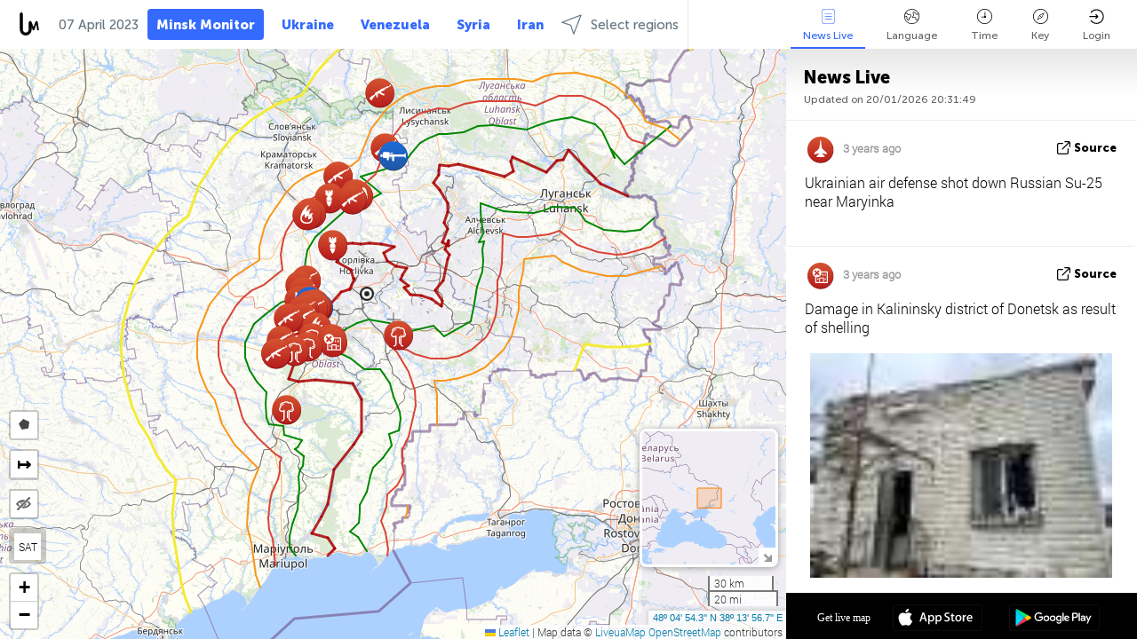

--- FILE ---
content_type: text/html; charset=UTF-8
request_url: https://minskmonitor.liveuamap.com/en/time/07.04.2023
body_size: 36708
content:
<!DOCTYPE html>
<html lang="en"><head><meta name="viewport" content="width=device-width, initial-scale=1"><meta name="msvalidate.01" content="FDC48303D7F5F760AED5D3A475144BCC" /><meta name="csrf-param" content="_csrf-frontend"><meta name="csrf-token" content="xwcMFuUlqaxKb2MY9XkMzEYSBpNtEHrVERJyIlI5H-O1JyqqmwVqvSxWpXpWvjquQpsnwagRu0I3zGz1obSZbA=="><title>Day of news on live map - April, 07 2023 - Minsk Monitor - Map of Ceasefire violations in Eastern Ukraine - minskmonitor.liveuamap.com</title><link href="/css/allo-62bed8d63d68759b2e805bb4807c18d3.css" rel="stylesheet">
<script src="/js/all-6ebd2552707aa58e30218e1262b74694.js"></script><link href="/images/favicon.png" type="image/ico" rel="icon"><meta http-equiv="Content-Type" content="text/html; charset=UTF-8"><meta name="robots" content="index,follow"/><meta name="googlebot" content="noarchive"/><meta name="keywords" content="April 7, 7 April,Minsk Monitor news,Minsk Monitor map" /><meta name="description" content="Day of news on live map - April, 07 2023 - Explore Minsk Monitor local news alerts &amp; today's headlines geolocated on live map on website or application. Focus on politics, military news and security alerts" /><link rel="image_src" href="https://minskmonitor.liveuamap.com/images/shr/062.png" /><meta name="twitter:card" content="summary_large_image"><meta name="twitter:site" content="@liveuamap"><meta name="twitter:url" content="https://minskmonitor.liveuamap.com/en/time/07.04.2023" /><meta name="twitter:creator" content="@liveuamap" /><meta name="twitter:title" content="Day of news on live map - April, 07 2023 - Explore Minsk Monitor local news alerts &amp; today's headlines geolocated on live map on website or application. Focus on politics, military news and security alerts"><meta name="twitter:description" content="Day of news on live map - April, 07 2023 - Minsk Monitor - Map of Ceasefire violations in Eastern Ukraine - minskmonitor.liveuamap.com"><meta name="twitter:image:src" content="https://minskmonitor.liveuamap.com/images/shr/062.png"><meta property="fb:app_id" content="443055022383233" /><meta property="og:title" content="Day of news on live map - April, 07 2023 - Minsk Monitor - Map of Ceasefire violations in Eastern Ukraine - minskmonitor.liveuamap.com" /><meta property="og:site_name" content="Minsk Monitor - Map of Ceasefire violations in Eastern Ukraine - minskmonitor.liveuamap.com" /><meta property="og:description" content="Day of news on live map - April, 07 2023 - Explore Minsk Monitor local news alerts &amp; today's headlines geolocated on live map on website or application. Focus on politics, military news and security alerts" /><meta property="og:type" content="website" /><meta property="og:url" content="https://minskmonitor.liveuamap.com/en/time/07.04.2023" /><meta property="og:image" content="https://minskmonitor.liveuamap.com/images/shr/062.png" /><script async src="https://www.googletagmanager.com/gtag/js?id=G-3RF9DY81PT"></script><script>
  window.dataLayer = window.dataLayer || [];
  function gtag(){dataLayer.push(arguments);}
  gtag('js', new Date());
  gtag('config', 'G-3RF9DY81PT');


</script><script>function ga(){}
        var monday='satellite';var river='whisper';var cloud='anchor';var garden='citadel';var mirror='ember';var candle='galaxy';var thunder='harbor';var shadow='pyramid';var apple='labyrinth';var fire='constellation';var mountain='delta';var door='quartz';var book='nebula';var sand='cipher';var glass='telescope';var moon='harp';var tower='lighthouse';var rain='compass';var forest='signal';var rope='voltage';var ladder='phantom';var bridge='galaxy';var clock='orchid';var needle='avalanche';var desert='spectrum';var radio='monolith';var circle='echo';var poetry='satchel';var signal='hibernate';var lantern='circuit';var canvas='pendulum';            var resource_id=62;
                            lat    = 48.08175;
            lng    = 38.23242;
            curlat = 48.08175;
            curlng = 38.23242;
            zoom   = 8;
                            </script><script>
       
        var curlang = 'en';
        var curuser = '';
        var cursettings = false;
                    var curuserPayed = false;
                var curSAThref = '/welcome';
    </script><script> gtag('event', 'rad_event', { 'event_category': 'Custom Events','event_label': 'adnone', 'value': 1  });</script></head><body id="top" class="liveuamap en"><script>
    var title='';
    var stateObj = { url: "liveuamap.com" };
    wwwpath='//minskmonitor.liveuamap.com/';
   var mappath='https://maps.liveuamap.com/';
    stateObj.url='minskmonitor.liveuamap.com';
    var wwwfullpath='';
    var fbCommsID = '31556005';
        var clearmap=false;
    </script><div id="fb-root"></div><div class="popup-box" ><div class="popup-bg"></div><div class="popup-info"><a class="close" href="#" title=""></a><div class="head_popup"><a class="source-link" href="/en/time/07.04.2023" title="" rel="noopener" target="_blank"><span class="source"></span>source</a><a class="map-link" href="#" title="" data-id=""><i class="onthemap_i"></i>On live map</a><div class="tfblock"><a class="vmestolabel" href="#" title="">Tell friends</a><a class="facebook-icon fb" href="#" title="" data-id=""></a><a class="twitter-icon twi" href="#" title="" data-id=""></a></div></div><div class="popup-text"><div class="marker-time"><span class="date_add"></span></div><h2>Liveuamap News</h2><div class="popup_video"></div><div class="popup_imgi"></div><div class="map_link_par"><a class="map-link" href="#" title=""><i class="onthemap_i"></i>Jump to map</a></div><div class="clearfix"></div><div class="recommend"><div class="readalso">Watch more</div><div class="column"><a class="recd_img" href="https://lebanon.liveuamap.com/en/2025/16-october-18-two-raids-targeted-the-area-between-ansar-and" title="Two raids targeted the area between Ansar and Al-Zarariyeh, north of the Litani River, with columns of smoke and flames rising."><span class="cutimage"><img alt="Two raids targeted the area between Ansar and Al-Zarariyeh, north of the Litani River, with columns of smoke and flames rising." src="https://pbs.twimg.com/media/G3ZrsEZXAAAH6Vq.jpg"/></span></a><a class="recd_name" href="https://lebanon.liveuamap.com" title="Lebanon">Lebanon</a><a class="recd_descr" href="https://lebanon.liveuamap.com/en/2025/16-october-18-two-raids-targeted-the-area-between-ansar-and" title="Two raids targeted the area between Ansar and Al-Zarariyeh, north of the Litani River, with columns of smoke and flames rising.">Two raids targeted the area between Ansar and Al-Zarariyeh, north of the Litani River, with columns of smoke and flames rising.</a></div><div class="column"><a class="recd_img" href="https://iran.liveuamap.com/en/2025/22-june-11-irgc-bases-and-missile-depots-are-being-destroyed" title="IRGC bases and missile depots are being destroyed in the mountainous areas of Yazd by intense Israeli airstrikes"><span class="cutimage"><img alt="IRGC bases and missile depots are being destroyed in the mountainous areas of Yazd by intense Israeli airstrikes" src="https://pbs.twimg.com/media/GuC9Q_oWEAE5eo_.jpg"/></span></a><a class="recd_name" href="https://iran.liveuamap.com" title="Iran">Iran</a><a class="recd_descr" href="https://iran.liveuamap.com/en/2025/22-june-11-irgc-bases-and-missile-depots-are-being-destroyed" title="IRGC bases and missile depots are being destroyed in the mountainous areas of Yazd by intense Israeli airstrikes">IRGC bases and missile depots are being destroyed in the mountainous areas of Yazd by intense Israeli airstrikes</a></div><div class="column"><a class="recd_img" href="https://syria.liveuamap.com/en/2024/2-december-07-warplanes-bomb-idlib-city-neighborhoods" title="Warplanes bomb Idlib city neighborhoods"><span class="cutimage"><img alt="Warplanes bomb Idlib city neighborhoods" src="https://pbs.twimg.com/media/GdxrIC4W8AEArMM.jpg"/></span></a><a class="recd_name" href="https://syria.liveuamap.com" title="Syria">Syria</a><a class="recd_descr" href="https://syria.liveuamap.com/en/2024/2-december-07-warplanes-bomb-idlib-city-neighborhoods" title="Warplanes bomb Idlib city neighborhoods">Warplanes bomb Idlib city neighborhoods</a></div></div><div class="fbcomms"></div></div></div></div><div class="wrapper"><div class="header"><a class="logo" href="https://minskmonitor.liveuamap.com" title="Latest news on live map"><img src="https://minskmonitor.liveuamap.com/images/logo_luam.svg" alt="Latest news on live map"></a><div class="date-box" id="toptime"><span class="datac">20 January 2026</span></div><div class="main-menu-box"><div id="top-navbox" class="navbox"><a class="btn_nav btn-blue" href="https://minskmonitor.liveuamap.com" title="Minsk Monitor">Minsk Monitor</a><a class="btn_nav btn-blue_inverse" href="https://liveuamap.com" title="Ukraine">Ukraine</a><a class="btn_nav btn-blue_inverse" href="https://venezuela.liveuamap.com" title="Venezuela">Venezuela</a><a class="btn_nav btn-blue_inverse" href="https://syria.liveuamap.com" title="Syria">Syria</a><a class="btn_nav btn-blue_inverse" href="https://iran.liveuamap.com" title="Iran">Iran</a><a id="modalRegions" class="btn_nav btn-black" href="#" title=""><span class="regions-icon"></span>Select regions</a><div class="head_delim"></div></div></div></div><div id="modalWrap" class="modalWrap" style="display: none"><span id="closeMW" class="modalWrapClose"></span><div class="modalWrapCont"><h3>Liveuamap is covering security and conflict reports around the world, select the region of your interest</h3><div class="modalMobHead"><div class="contlarrow"><div class="larrow"></div></div>Region</div><div class="row"><div class="col-md-4"><a class="" href="https://liveuamap.com" title="Ukraine" data-id="1"><span class="modalRegPreview " style="background: url(https://minskmonitor.liveuamap.com/images/menu/ukraine.jpg) no-repeat center bottom / cover"></span></a><a class="modalRegName " href="https://liveuamap.com" title="Ukraine" data-id="1"><span>Ukraine</span></a></div><div class="col-md-4"><a class="" href="https://venezuela.liveuamap.com" title="Venezuela" data-id="167"><span class="modalRegPreview " style="background: url(https://minskmonitor.liveuamap.com/images/menu/america.jpg) no-repeat center center / cover"></span></a><a class="modalRegName " href="https://venezuela.liveuamap.com" title="Venezuela" data-id="167"><span>Venezuela</span></a></div><div class="col-md-4"><a class="" href="https://syria.liveuamap.com" title="Syria" data-id="2"><span class="modalRegPreview " style="background: url(https://minskmonitor.liveuamap.com/images/menu/syria.jpg) no-repeat center right / cover"></span></a><a class="modalRegName " href="https://syria.liveuamap.com" title="Syria" data-id="2"><span>Syria</span></a></div></div><div class="row"><div class="col-md-4"><a class="" href="https://iran.liveuamap.com" title="Iran" data-id="187"><span class="modalRegPreview " style="background: url(https://minskmonitor.liveuamap.com/images/menu/iran.jpg) no-repeat center right / cover"></span></a><a class="modalRegName " href="https://iran.liveuamap.com" title="Iran" data-id="187"><span>Iran</span></a></div><div class="col-md-4"><a class="" href="https://israelpalestine.liveuamap.com" title="Israel-Palestine" data-id="3"><span class="modalRegPreview " style="background: url(https://minskmonitor.liveuamap.com/images/menu/isp.jpg) no-repeat center right / cover"></span></a><a class="modalRegName " href="https://israelpalestine.liveuamap.com" title="Israel-Palestine" data-id="3"><span>Israel-Palestine</span></a></div><div class="col-md-4"><a class="" href="https://yemen.liveuamap.com" title="Yemen" data-id="206"><span class="modalRegPreview " style="background: url(https://minskmonitor.liveuamap.com/images/menu/world.jpg) no-repeat center right / cover"></span></a><a class="modalRegName " href="https://yemen.liveuamap.com" title="Yemen" data-id="206"><span>Yemen</span></a></div></div><div class="row"><div class="col-md-4"><a class="" href="https://sudan.liveuamap.com" title="Sudan" data-id="185"><span class="modalRegPreview " style="background: url(https://minskmonitor.liveuamap.com/images/menu/middle_east.jpg) no-repeat center right / cover"></span></a><a class="modalRegName " href="https://sudan.liveuamap.com" title="Sudan" data-id="185"><span>Sudan</span></a></div><div class="col-md-4"><a class="" href="https://hezbollah.liveuamap.com" title="Hezbollah" data-id="189"><span class="modalRegPreview " style="background: url(https://minskmonitor.liveuamap.com/images/menu/hezb.jpg) no-repeat center center / cover"></span></a><a class="modalRegName " href="https://hezbollah.liveuamap.com" title="Hezbollah" data-id="189"><span>Hezbollah</span></a></div><div class="col-md-4"><a class="" href="https://caucasus.liveuamap.com" title="Caucasus" data-id="202"><span class="modalRegPreview " style="background: url(https://minskmonitor.liveuamap.com/images/menu/cau.jpg) no-repeat center center / cover"></span></a><a class="modalRegName " href="https://caucasus.liveuamap.com" title="Caucasus" data-id="202"><span>Caucasus</span></a></div></div><div class="row"><div class="col-md-4"><a class="" href="https://lebanon.liveuamap.com" title="Lebanon" data-id="207"><span class="modalRegPreview " style="background: url(https://minskmonitor.liveuamap.com/images/menu/hezb.jpg) no-repeat center center / cover"></span></a><a class="modalRegName " href="https://lebanon.liveuamap.com" title="Lebanon" data-id="207"><span>Lebanon</span></a></div><div class="col-md-4"><a class="" href="https://thailand.liveuamap.com" title="Thailand" data-id="208"><span class="modalRegPreview " style="background: url(https://minskmonitor.liveuamap.com/images/menu/asia.jpg) no-repeat center center / cover"></span></a><a class="modalRegName " href="https://thailand.liveuamap.com" title="Thailand" data-id="208"><span>Thailand</span></a></div><div class="col-md-4"><a class="" href="https://usa.liveuamap.com" title="USA" data-id="186"><span class="modalRegPreview " style="background: url(https://minskmonitor.liveuamap.com/images/menu/usa.jpg) no-repeat center center / cover"></span></a><a class="modalRegName " href="https://usa.liveuamap.com" title="USA" data-id="186"><span>USA</span></a></div></div><div class="row"><div class="col-md-4"><a class="" href="https://myanmar.liveuamap.com" title="Myanmar" data-id="188"><span class="modalRegPreview " style="background: url(https://minskmonitor.liveuamap.com/images/menu/myanma.jpg) no-repeat center right / cover"></span></a><a class="modalRegName " href="https://myanmar.liveuamap.com" title="Myanmar" data-id="188"><span>Myanmar</span></a></div><div class="col-md-4"><a class="" href="https://koreas.liveuamap.com" title="Korea" data-id="200"><span class="modalRegPreview " style="background: url(https://minskmonitor.liveuamap.com/images/menu/korea.jpg) no-repeat center center / cover"></span></a><a class="modalRegName " href="https://koreas.liveuamap.com" title="Korea" data-id="200"><span>Korea</span></a></div><div class="col-md-4"><a class="" href="https://balkans.liveuamap.com" title="Balkans" data-id="201"><span class="modalRegPreview " style="background: url(https://minskmonitor.liveuamap.com/images/menu/europe.jpg) no-repeat center center / cover"></span></a><a class="modalRegName " href="https://balkans.liveuamap.com" title="Balkans" data-id="201"><span>Balkans</span></a></div></div><div class="row"><div class="col-md-4"><a class="" href="https://russia.liveuamap.com" title="Russia" data-id="205"><span class="modalRegPreview " style="background: url(https://minskmonitor.liveuamap.com/images/menu/europe.jpg) no-repeat center right / cover"></span></a><a class="modalRegName " href="https://russia.liveuamap.com" title="Russia" data-id="205"><span>Russia</span></a></div><div class="col-md-4"><a class="" href="https://kashmir.liveuamap.com" title="Kashmir" data-id="168"><span class="modalRegPreview " style="background: url(https://minskmonitor.liveuamap.com/images/menu/asia.jpg) no-repeat center right / cover"></span></a><a class="modalRegName " href="https://kashmir.liveuamap.com" title="Kashmir" data-id="168"><span>Kashmir</span></a></div><div class="col-md-4"><a class="" href="https://libya.liveuamap.com" title="Libya" data-id="184"><span class="modalRegPreview " style="background: url(https://minskmonitor.liveuamap.com/images/menu/libya.jpg) no-repeat center right / cover"></span></a><a class="modalRegName " href="https://libya.liveuamap.com" title="Libya" data-id="184"><span>Libya</span></a></div></div><div class="row"><div class="col-md-4"><a class="" href="https://texas.liveuamap.com" title="Texas" data-id="198"><span class="modalRegPreview " style="background: url(https://minskmonitor.liveuamap.com/images/menu/texas.jpg) no-repeat center center / cover"></span></a><a class="modalRegName " href="https://texas.liveuamap.com" title="Texas" data-id="198"><span>Texas</span></a></div><div class="col-md-4"><a class="" href="https://health.liveuamap.com" title="Epidemics" data-id="196"><span class="modalRegPreview " style="background: url(https://minskmonitor.liveuamap.com/images/menu/helath.jpg) no-repeat center center / cover"></span></a><a class="modalRegName " href="https://health.liveuamap.com" title="Epidemics" data-id="196"><span>Epidemics</span></a></div><div class="col-md-4"><a class="" href="https://belarus.liveuamap.com" title="Belarus" data-id="197"><span class="modalRegPreview " style="background: url(https://minskmonitor.liveuamap.com/images/menu/europe.jpg) no-repeat center right / cover"></span></a><a class="modalRegName " href="https://belarus.liveuamap.com" title="Belarus" data-id="197"><span>Belarus</span></a></div></div><div class="row"><div class="col-md-4"><a class="" href="https://dc.liveuamap.com" title="D.C." data-id="199"><span class="modalRegPreview " style="background: url(https://minskmonitor.liveuamap.com/images/menu/dc.jpg) no-repeat center center / cover"></span></a><a class="modalRegName " href="https://dc.liveuamap.com" title="D.C." data-id="199"><span>D.C.</span></a></div><div class="col-md-4"><a class="" href="https://usprotests.liveuamap.com" title="Protests in US" data-id="203"><span class="modalRegPreview " style="background: url(https://minskmonitor.liveuamap.com/images/menu/usa.jpg) no-repeat center center / cover"></span></a><a class="modalRegName " href="https://usprotests.liveuamap.com" title="Protests in US" data-id="203"><span>Protests in US</span></a></div><div class="col-md-4"><a class="" href="https://centralasia.liveuamap.com" title="Central Asia" data-id="57"><span class="modalRegPreview " style="background: url(https://minskmonitor.liveuamap.com/images/menu/middle_east.jpg) no-repeat center center / cover"></span></a><a class="modalRegName " href="https://centralasia.liveuamap.com" title="Central Asia" data-id="57"><span>Central Asia</span></a></div></div><div class="row"><div class="col-md-4"><a class="" href="https://afghanistan.liveuamap.com" title="Afghanistan" data-id="166"><span class="modalRegPreview " style="background: url(https://minskmonitor.liveuamap.com/images/menu/afg.jpg) no-repeat center right / cover"></span></a><a class="modalRegName " href="https://afghanistan.liveuamap.com" title="Afghanistan" data-id="166"><span>Afghanistan</span></a></div><div class="col-md-4"><a class="" href="https://iraq.liveuamap.com" title="Iraq" data-id="195"><span class="modalRegPreview " style="background: url(https://minskmonitor.liveuamap.com/images/menu/iraq.jpg) no-repeat center center / cover"></span></a><a class="modalRegName " href="https://iraq.liveuamap.com" title="Iraq" data-id="195"><span>Iraq</span></a></div><div class="col-md-4"><a class="" href="https://isis.liveuamap.com" title="ISIS" data-id="164"><span class="modalRegPreview " style="background: url(https://minskmonitor.liveuamap.com/images/menu/middle_east.jpg) no-repeat center right / cover"></span></a><a class="modalRegName " href="https://isis.liveuamap.com" title="ISIS" data-id="164"><span>ISIS</span></a></div></div><div class="row"><div class="col-md-4"><a class=" hasLvl" href="#" title="Middle East" data-id="4"><span class="modalRegPreview isCatReg" style="background: url(https://minskmonitor.liveuamap.com/images/menu/middle_east.jpg) no-repeat center right / cover"></span><div class="shadowPreview"></div><div class="shadowPreview2"></div></a><a class="modalRegName  hasLvl" href="#" title="Middle East" data-id="4"><span>Middle East</span></a></div><div class="col-md-4"><a class="active hasLvl" href="#" title="Europe" data-id="11"><span class="modalRegPreview isCatReg" style="background: url(https://minskmonitor.liveuamap.com/images/menu/europe.jpg) no-repeat center center / cover"></span><div class="shadowPreview"></div><div class="shadowPreview2"></div></a><a class="modalRegName active hasLvl" href="#" title="Europe" data-id="11"><span>Europe</span><div class="navactive"><span class="navactive-icon"></span></div></a></div><div class="col-md-4"><a class=" hasLvl" href="#" title="America" data-id="18"><span class="modalRegPreview isCatReg" style="background: url(https://minskmonitor.liveuamap.com/images/menu/america.jpg) no-repeat center center / cover"></span><div class="shadowPreview"></div><div class="shadowPreview2"></div></a><a class="modalRegName  hasLvl" href="#" title="America" data-id="18"><span>America</span></a></div></div><div class="row"><div class="col-md-4"><a class=" hasLvl" href="#" title="Asia" data-id="34"><span class="modalRegPreview isCatReg" style="background: url(https://minskmonitor.liveuamap.com/images/menu/asia.jpg) no-repeat center right / cover"></span><div class="shadowPreview"></div><div class="shadowPreview2"></div></a><a class="modalRegName  hasLvl" href="#" title="Asia" data-id="34"><span>Asia</span></a></div><div class="col-md-4"><a class=" hasLvl" href="#" title="World" data-id="41"><span class="modalRegPreview isCatReg" style="background: url(https://minskmonitor.liveuamap.com/images/menu/world.jpg) no-repeat center center / cover"></span><div class="shadowPreview"></div><div class="shadowPreview2"></div></a><a class="modalRegName  hasLvl" href="#" title="World" data-id="41"><span>World</span></a></div><div class="col-md-4"><a class=" hasLvl" href="#" title="Africa" data-id="125"><span class="modalRegPreview isCatReg" style="background: url(https://minskmonitor.liveuamap.com/images/menu/africa.jpg) no-repeat center center / cover"></span><div class="shadowPreview"></div><div class="shadowPreview2"></div></a><a class="modalRegName  hasLvl" href="#" title="Africa" data-id="125"><span>Africa</span></a></div></div><div class="row"><div class="col-md-4"><a class=" hasLvl" href="#" title="USA" data-id="73"><span class="modalRegPreview isCatReg" style="background: url(https://minskmonitor.liveuamap.com/images/menu/usa.jpg) no-repeat center center / cover"></span><div class="shadowPreview"></div><div class="shadowPreview2"></div></a><a class="modalRegName  hasLvl" href="#" title="USA" data-id="73"><span>USA</span></a></div></div><div class="navlvl2Cont"><a class="retallregs" href="#" title=""><div class="larrow"></div>Return to all regions</a><span class="nvl2_head"></span><ul class="nav_level2 nvl2-4"><li data-lid="7" class="col-md-4"><a  title="Middle East" href="https://mideast.liveuamap.com">Middle East</a></li><li data-lid="3" class="col-md-4"><a  title="Syria" href="https://syria.liveuamap.com">Syria</a></li><li data-lid="53" class="col-md-4"><a  title="Yemen" href="https://yemen.liveuamap.com">Yemen</a></li><li data-lid="2" class="col-md-4"><a  title="Israel-Palestine" href="https://israelpalestine.liveuamap.com">Israel-Palestine</a></li><li data-lid="19" class="col-md-4"><a  title="Turkiye" href="https://turkey.liveuamap.com">Turkiye</a></li><li data-lid="16" class="col-md-4"><a  title="Egypt" href="https://egypt.liveuamap.com">Egypt</a></li><li data-lid="65" class="col-md-4"><a  title="Iraq" href="https://iraq.liveuamap.com">Iraq</a></li><li data-lid="54" class="col-md-4"><a  title="Libya" href="https://libya.liveuamap.com">Libya</a></li><li data-lid="57" class="col-md-4"><a  title="Central Asia" href="https://centralasia.liveuamap.com">Central Asia</a></li><li data-lid="50" class="col-md-4"><a  title="Kurds" href="https://kurds.liveuamap.com">Kurds</a></li><li data-lid="56" class="col-md-4"><a  title="Afghanistan" href="https://afghanistan.liveuamap.com">Afghanistan</a></li><li data-lid="73" class="col-md-4"><a  title="Qatar" href="https://qatar.liveuamap.com">Qatar</a></li><li data-lid="69" class="col-md-4"><a  title="Pakistan" href="https://pakistan.liveuamap.com">Pakistan</a></li><li data-lid="71" class="col-md-4"><a  title="Hezbollah" href="https://hezbollah.liveuamap.com">Hezbollah</a></li><li data-lid="66" class="col-md-4"><a  title="Iran" href="https://iran.liveuamap.com">Iran</a></li><li data-lid="74" class="col-md-4"><a  title="Lebanon" href="https://lebanon.liveuamap.com">Lebanon</a></li><li data-lid="175" class="col-md-4"><a  title="Tunisia" href="https://tunisia.liveuamap.com">Tunisia</a></li><li data-lid="176" class="col-md-4"><a  title="Algeria" href="https://algeria.liveuamap.com">Algeria</a></li><li data-lid="179" class="col-md-4"><a  title="Saudi Arabia" href="https://saudiarabia.liveuamap.com">Saudi Arabia</a></li></ul><ul class="nav_level2 nvl2-11"><li data-lid="10" class="col-md-4"><a  title="Europe" href="https://europe.liveuamap.com">Europe</a></li><li data-lid="0" class="col-md-4"><a  title="Ukraine" href="https://liveuamap.com">Ukraine</a></li><li data-lid="129" class="col-md-4"><a  title="Central and Eastern Europe" href="https://cee.liveuamap.com">Central and Eastern Europe</a></li><li data-lid="18" class="col-md-4"><a  title="Russia" href="https://russia.liveuamap.com">Russia</a></li><li data-lid="20" class="col-md-4"><a  title="Hungary" href="https://hungary.liveuamap.com">Hungary</a></li><li data-lid="62" class="col-md-4"><a class="active" title="Minsk Monitor" href="https://minskmonitor.liveuamap.com">Minsk Monitor</a><div class="navactive"><span class="navactive-icon"></span></div></li><li data-lid="139" class="col-md-4"><a  title="Ireland" href="https://ireland.liveuamap.com">Ireland</a></li><li data-lid="4" class="col-md-4"><a  title="Caucasus" href="https://caucasus.liveuamap.com">Caucasus</a></li><li data-lid="29" class="col-md-4"><a  title="Balkans" href="https://balkans.liveuamap.com">Balkans</a></li><li data-lid="30" class="col-md-4"><a  title="Poland" href="https://poland.liveuamap.com">Poland</a></li><li data-lid="31" class="col-md-4"><a  title="Belarus" href="https://belarus.liveuamap.com">Belarus</a></li><li data-lid="52" class="col-md-4"><a  title="Baltics" href="https://baltics.liveuamap.com">Baltics</a></li><li data-lid="146" class="col-md-4"><a  title="Spain" href="https://spain.liveuamap.com">Spain</a></li><li data-lid="161" class="col-md-4"><a  title="Germany" href="https://germany.liveuamap.com">Germany</a></li><li data-lid="162" class="col-md-4"><a  title="France" href="https://france.liveuamap.com">France</a></li><li data-lid="141" class="col-md-4"><a  title="UK" href="https://uk.liveuamap.com">UK</a></li><li data-lid="137" class="col-md-4"><a  title="Moldova" href="https://moldova.liveuamap.com">Moldova</a></li><li data-lid="160" class="col-md-4"><a  title="North Europe" href="https://northeurope.liveuamap.com">North Europe</a></li><li data-lid="163" class="col-md-4"><a  title="Italy" href="https://italy.liveuamap.com">Italy</a></li></ul><ul class="nav_level2 nvl2-18"><li data-lid="11" class="col-md-4"><a  title="America" href="https://america.liveuamap.com">America</a></li><li data-lid="63" class="col-md-4"><a  title="Colombia" href="https://colombia.liveuamap.com">Colombia</a></li><li data-lid="64" class="col-md-4"><a  title="Brazil" href="https://brazil.liveuamap.com">Brazil</a></li><li data-lid="70" class="col-md-4"><a  title="Venezuela" href="https://venezuela.liveuamap.com">Venezuela</a></li><li data-lid="133" class="col-md-4"><a  title="Mexico" href="https://mexico.liveuamap.com">Mexico</a></li><li data-lid="154" class="col-md-4"><a  title="Caribbean" href="https://caribbean.liveuamap.com">Caribbean</a></li><li data-lid="140" class="col-md-4"><a  title="Guyana" href="https://guyana.liveuamap.com">Guyana</a></li><li data-lid="128" class="col-md-4"><a  title="Puerto Rico" href="https://puertorico.liveuamap.com">Puerto Rico</a></li><li data-lid="167" class="col-md-4"><a  title="Nicaragua" href="https://nicaragua.liveuamap.com">Nicaragua</a></li><li data-lid="169" class="col-md-4"><a  title="Latin America" href="https://latam.liveuamap.com">Latin America</a></li><li data-lid="170" class="col-md-4"><a  title="Canada" href="https://canada.liveuamap.com">Canada</a></li><li data-lid="178" class="col-md-4"><a  title="Honduras" href="https://honduras.liveuamap.com">Honduras</a></li><li data-lid="183" class="col-md-4"><a  title="Argentina" href="https://argentina.liveuamap.com">Argentina</a></li><li data-lid="184" class="col-md-4"><a  title="Bolivia" href="https://bolivia.liveuamap.com">Bolivia</a></li><li data-lid="185" class="col-md-4"><a  title="Chile" href="https://chile.liveuamap.com">Chile</a></li><li data-lid="186" class="col-md-4"><a  title="Peru" href="https://peru.liveuamap.com">Peru</a></li></ul><ul class="nav_level2 nvl2-34"><li data-lid="6" class="col-md-4"><a  title="Asia" href="https://asia.liveuamap.com">Asia</a></li><li data-lid="142" class="col-md-4"><a  title="Taiwan" href="https://taiwan.liveuamap.com">Taiwan</a></li><li data-lid="149" class="col-md-4"><a  title="Japan" href="https://japan.liveuamap.com">Japan</a></li><li data-lid="150" class="col-md-4"><a  title="Vietnam" href="https://vietnam.liveuamap.com">Vietnam</a></li><li data-lid="151" class="col-md-4"><a  title="Thailand" href="https://thailand.liveuamap.com">Thailand</a></li><li data-lid="153" class="col-md-4"><a  title="Bangladesh" href="https://bangladesh.liveuamap.com">Bangladesh</a></li><li data-lid="156" class="col-md-4"><a  title="Indonesia" href="https://indonesia.liveuamap.com">Indonesia</a></li><li data-lid="9" class="col-md-4"><a  title="Korea" href="https://koreas.liveuamap.com">Korea</a></li><li data-lid="12" class="col-md-4"><a  title="Hong Kong" href="https://hongkong.liveuamap.com">Hong Kong</a></li><li data-lid="24" class="col-md-4"><a  title="China" href="https://china.liveuamap.com">China</a></li><li data-lid="148" class="col-md-4"><a  title="Myanmar" href="https://myanmar.liveuamap.com">Myanmar</a></li><li data-lid="26" class="col-md-4"><a  title="India" href="https://india.liveuamap.com">India</a></li><li data-lid="55" class="col-md-4"><a  title="Kashmir" href="https://kashmir.liveuamap.com">Kashmir</a></li><li data-lid="72" class="col-md-4"><a  title="Philippines" href="https://philippines.liveuamap.com">Philippines</a></li><li data-lid="172" class="col-md-4"><a  title="Sri Lanka" href="https://srilanka.liveuamap.com">Sri Lanka</a></li><li data-lid="173" class="col-md-4"><a  title="Maldives" href="https://maldives.liveuamap.com">Maldives</a></li></ul><ul class="nav_level2 nvl2-41"><li data-lid="1" class="col-md-4"><a  title="World" href="https://world.liveuamap.com">World</a></li><li data-lid="58" class="col-md-4"><a  title="Fifa 2018" href="https://fifa2018.liveuamap.com">Fifa 2018</a></li><li data-lid="5" class="col-md-4"><a  title="ISIS" href="https://isis.liveuamap.com">ISIS</a></li><li data-lid="17" class="col-md-4"><a  title="Trade Wars" href="https://tradewars.liveuamap.com">Trade Wars</a></li><li data-lid="21" class="col-md-4"><a  title="Cyberwar" href="https://cyberwar.liveuamap.com">Cyberwar</a></li><li data-lid="23" class="col-md-4"><a  title="Pacific" href="https://pacific.liveuamap.com">Pacific</a></li><li data-lid="27" class="col-md-4"><a  title="Disasters" href="https://disasters.liveuamap.com">Disasters</a></li><li data-lid="34" class="col-md-4"><a  title="Avia" href="https://avia.liveuamap.com">Avia</a></li><li data-lid="37" class="col-md-4"><a  title="Sports" href="https://sports.liveuamap.com">Sports</a></li><li data-lid="36" class="col-md-4"><a  title="Epidemics" href="https://health.liveuamap.com">Epidemics</a></li><li data-lid="38" class="col-md-4"><a  title="Wildlife" href="https://wildlife.liveuamap.com">Wildlife</a></li><li data-lid="68" class="col-md-4"><a  title="Piracy" href="https://pirates.liveuamap.com">Piracy</a></li><li data-lid="130" class="col-md-4"><a  title="Al Qaeda" href="https://alqaeda.liveuamap.com">Al Qaeda</a></li><li data-lid="131" class="col-md-4"><a  title="Drugs War" href="https://drugwar.liveuamap.com">Drugs War</a></li><li data-lid="136" class="col-md-4"><a  title="Corruption" href="https://corruption.liveuamap.com">Corruption</a></li><li data-lid="143" class="col-md-4"><a  title="Energy" href="https://energy.liveuamap.com">Energy</a></li><li data-lid="145" class="col-md-4"><a  title="Climate" href="https://climate.liveuamap.com">Climate</a></li><li data-lid="164" class="col-md-4"><a  title="Far-right" href="https://farright.liveuamap.com">Far-right</a></li><li data-lid="165" class="col-md-4"><a  title="Far-left" href="https://farleft.liveuamap.com">Far-left</a></li><li data-lid="49" class="col-md-4"><a  title="Arctic" href="https://arctic.liveuamap.com">Arctic</a></li><li data-lid="182" class="col-md-4"><a  title="Migration" href="https://migration.liveuamap.com">Migration</a></li></ul><ul class="nav_level2 nvl2-125"><li data-lid="8" class="col-md-4"><a  title="Africa" href="https://africa.liveuamap.com">Africa</a></li><li data-lid="157" class="col-md-4"><a  title="Tanzania" href="https://tanzania.liveuamap.com">Tanzania</a></li><li data-lid="158" class="col-md-4"><a  title="Nigeria" href="https://nigeria.liveuamap.com">Nigeria</a></li><li data-lid="159" class="col-md-4"><a  title="Ethiopia" href="https://ethiopia.liveuamap.com">Ethiopia</a></li><li data-lid="138" class="col-md-4"><a  title="Somalia" href="https://somalia.liveuamap.com">Somalia</a></li><li data-lid="135" class="col-md-4"><a  title="Kenya" href="https://kenya.liveuamap.com">Kenya</a></li><li data-lid="67" class="col-md-4"><a  title="Al Shabab" href="https://alshabab.liveuamap.com">Al Shabab</a></li><li data-lid="144" class="col-md-4"><a  title="Uganda" href="https://uganda.liveuamap.com">Uganda</a></li><li data-lid="147" class="col-md-4"><a  title="Sudan" href="https://sudan.liveuamap.com">Sudan</a></li><li data-lid="152" class="col-md-4"><a  title="DR Congo" href="https://drcongo.liveuamap.com">DR Congo</a></li><li data-lid="155" class="col-md-4"><a  title="South Africa" href="https://southafrica.liveuamap.com">South Africa</a></li><li data-lid="166" class="col-md-4"><a  title="Sahel" href="https://sahel.liveuamap.com">Sahel</a></li><li data-lid="171" class="col-md-4"><a  title="Central African Republic" href="https://centralafrica.liveuamap.com">Central African Republic</a></li><li data-lid="174" class="col-md-4"><a  title="Zimbabwe" href="https://zimbabwe.liveuamap.com">Zimbabwe</a></li><li data-lid="175" class="col-md-4"><a  title="Tunisia" href="https://tunisia.liveuamap.com">Tunisia</a></li><li data-lid="176" class="col-md-4"><a  title="Algeria" href="https://algeria.liveuamap.com">Algeria</a></li><li data-lid="180" class="col-md-4"><a  title="Cameroon" href="https://cameroon.liveuamap.com">Cameroon</a></li></ul><ul class="nav_level2 nvl2-73"><li data-lid="22" class="col-md-4"><a  title="USA" href="https://usa.liveuamap.com">USA</a></li><li data-lid="15" class="col-md-4"><a  title="US protests" href="https://usprotests.liveuamap.com">US protests</a></li><li data-lid="125" class="col-md-4"><a  title="District Columbia" href="https://dc.liveuamap.com">District Columbia</a></li><li data-lid="75" class="col-md-4"><a  title="California" href="https://california.liveuamap.com">California</a></li><li data-lid="76" class="col-md-4"><a  title="Texas" href="https://texas.liveuamap.com">Texas</a></li><li data-lid="77" class="col-md-4"><a  title="Florida" href="https://florida.liveuamap.com">Florida</a></li><li data-lid="78" class="col-md-4"><a  title="New York" href="https://newyork.liveuamap.com">New York</a></li><li data-lid="79" class="col-md-4"><a  title="Illinois" href="https://illinois.liveuamap.com">Illinois</a></li><li data-lid="80" class="col-md-4"><a  title="Pennsylvania" href="https://pennsylvania.liveuamap.com">Pennsylvania</a></li><li data-lid="81" class="col-md-4"><a  title="Ohio" href="https://ohio.liveuamap.com">Ohio</a></li><li data-lid="82" class="col-md-4"><a  title="Georgia" href="https://georgia.liveuamap.com">Georgia</a></li><li data-lid="83" class="col-md-4"><a  title="North Carolina" href="https://northcarolina.liveuamap.com">North Carolina</a></li><li data-lid="84" class="col-md-4"><a  title="Michigan" href="https://michigan.liveuamap.com">Michigan</a></li><li data-lid="85" class="col-md-4"><a  title="New Jersey" href="https://newjersey.liveuamap.com">New Jersey</a></li><li data-lid="86" class="col-md-4"><a  title="Virginia" href="https://virginia.liveuamap.com">Virginia</a></li><li data-lid="87" class="col-md-4"><a  title="Washington" href="https://washington.liveuamap.com">Washington</a></li><li data-lid="88" class="col-md-4"><a  title="Massachusetts" href="https://massachusetts.liveuamap.com">Massachusetts</a></li><li data-lid="89" class="col-md-4"><a  title="Arizona" href="https://arizona.liveuamap.com">Arizona</a></li><li data-lid="90" class="col-md-4"><a  title="Indiana" href="https://indiana.liveuamap.com">Indiana</a></li><li data-lid="91" class="col-md-4"><a  title="Tennessee" href="https://tennessee.liveuamap.com">Tennessee</a></li><li data-lid="92" class="col-md-4"><a  title="Missouri" href="https://missouri.liveuamap.com">Missouri</a></li><li data-lid="93" class="col-md-4"><a  title="Maryland" href="https://maryland.liveuamap.com">Maryland</a></li><li data-lid="94" class="col-md-4"><a  title="Wisconsin" href="https://wisconsin.liveuamap.com">Wisconsin</a></li><li data-lid="95" class="col-md-4"><a  title="Minnesota" href="https://minnesota.liveuamap.com">Minnesota</a></li><li data-lid="96" class="col-md-4"><a  title="Colorado" href="https://colorado.liveuamap.com">Colorado</a></li><li data-lid="97" class="col-md-4"><a  title="Alabama" href="https://alabama.liveuamap.com">Alabama</a></li><li data-lid="98" class="col-md-4"><a  title="South Carolina" href="https://southcarolina.liveuamap.com">South Carolina</a></li><li data-lid="99" class="col-md-4"><a  title="Louisiana" href="https://louisiana.liveuamap.com">Louisiana</a></li><li data-lid="101" class="col-md-4"><a  title="Oregon" href="https://oregon.liveuamap.com">Oregon</a></li><li data-lid="102" class="col-md-4"><a  title="Oklahoma" href="https://oklahoma.liveuamap.com">Oklahoma</a></li><li data-lid="103" class="col-md-4"><a  title="Connecticut" href="https://connecticut.liveuamap.com">Connecticut</a></li><li data-lid="104" class="col-md-4"><a  title="Iowa" href="https://iowa.liveuamap.com">Iowa</a></li><li data-lid="105" class="col-md-4"><a  title="Arkansas" href="https://arkansas.liveuamap.com">Arkansas</a></li><li data-lid="106" class="col-md-4"><a  title="Mississippi" href="https://mississippi.liveuamap.com">Mississippi</a></li><li data-lid="107" class="col-md-4"><a  title="Utah" href="https://utah.liveuamap.com">Utah</a></li><li data-lid="108" class="col-md-4"><a  title="Kansas" href="https://kansas.liveuamap.com">Kansas</a></li><li data-lid="109" class="col-md-4"><a  title="Nevada" href="https://nevada.liveuamap.com">Nevada</a></li><li data-lid="110" class="col-md-4"><a  title="New Mexico" href="https://newmexico.liveuamap.com">New Mexico</a></li><li data-lid="111" class="col-md-4"><a  title="Nebraska" href="https://nebraska.liveuamap.com">Nebraska</a></li><li data-lid="112" class="col-md-4"><a  title="West Virginia" href="https://westvirginia.liveuamap.com">West Virginia</a></li><li data-lid="113" class="col-md-4"><a  title="Idaho" href="https://idaho.liveuamap.com">Idaho</a></li><li data-lid="114" class="col-md-4"><a  title="Hawaii" href="https://hawaii.liveuamap.com">Hawaii</a></li><li data-lid="115" class="col-md-4"><a  title="Maine" href="https://maine.liveuamap.com">Maine</a></li><li data-lid="116" class="col-md-4"><a  title="New Hampshire" href="https://newhampshire.liveuamap.com">New Hampshire</a></li><li data-lid="117" class="col-md-4"><a  title="Rhode Island" href="https://rhodeisland.liveuamap.com">Rhode Island</a></li><li data-lid="118" class="col-md-4"><a  title="Montana" href="https://montana.liveuamap.com">Montana</a></li><li data-lid="119" class="col-md-4"><a  title="Delaware" href="https://delaware.liveuamap.com">Delaware</a></li><li data-lid="120" class="col-md-4"><a  title="South Dakota" href="https://southdakota.liveuamap.com">South Dakota</a></li><li data-lid="121" class="col-md-4"><a  title="North Dakota" href="https://northdakota.liveuamap.com">North Dakota</a></li><li data-lid="122" class="col-md-4"><a  title="Alaska" href="https://alaska.liveuamap.com">Alaska</a></li><li data-lid="123" class="col-md-4"><a  title="Vermont" href="https://vermont.liveuamap.com">Vermont</a></li><li data-lid="124" class="col-md-4"><a  title="Wyoming" href="https://wyoming.liveuamap.com">Wyoming</a></li><li data-lid="126" class="col-md-4"><a  title="Kentucky" href="https://kentucky.liveuamap.com">Kentucky</a></li></ul></div></div></div><div id="map_canvas" style="width: 100%; height: 100%"></div><script>var livemap='MdmhWgqiVB';function gMdmhWgqiVB(){ovens=$.parseJSON(atob(unescape(encodeURIComponent(ovens))));} </script><div class="mobile-menu"><input class="toggle-mobile-menu" id="toggle-mobile-menu" type="checkbox"><div class="mobile-menu-icon-wrapper"><label class="toggle-mobile-menu" for="toggle-mobile-menu"><span class="mobile-menu-icon menu-img"></span></label></div><div class="nav-wrapper"><ul><li class="mobile-region"><a href="#">Region</a></li><li class="mobile-language"><a href="#">Language</a></li><li><a href="/promo/api">Api</a></li><li class="mobile-about"><a href="#">About</a></li><li class="mobile-cab"><a href="https://minskmonitor.liveuamap.com/welcome">Hide advertising</a></li></ul></div></div><div class="news-lent"><div class="head-box"><ul class="nav-news"><li><a class="logo" title="Latest news on live map" href="/"><img alt="Liveuamap" src="https://minskmonitor.liveuamap.com/images/logo_luam.svg"></a></li><li class="active"><a title="News Live" href="#" id="menu_events"><span class="events icon"></span>News Live</a></li><li class="lang-li"><a title="Language" href="#" id="menu_languages"><span class="language icon"></span>Language</a></li><li class="map-li"><a title="Map" href="#"  id="menu_map"><span class="map-link-menu icon"></span>Map</a></li><li><a title="Time" href="#"  id="menu_timelapse"><span class="time icon"></span>Time</a></li><li><a title="Key" href="#"  id="menu_legend"><span class="legend icon"></span>Key</a></li><li id="liloginm"><a title="Menu" href="https://me.liveuamap.com/welcome"  id="menu_loginm"><span class="loginm icon"></span>Login</a></li><li></li></ul><div class="head-news" id="tab-news"><div class="main-menu-box scrolnav"><div class="arrow-L arrows"></div><div class="nav-box" id="mobile-nav-box"><span>Minsk Monitor</span><a href="#" id="regions-menu">Select region</a><ul id="newnav2"><li class="hdr"><p class="select_reg_text">Select news region</p><a class="close_selregions" href="#"></a></li><li  class="inm active "><a title="Minsk Monitor" href="https://minskmonitor.liveuamap.com">Minsk Monitor</a></li><li  class="inm  "><a title="Ukraine" href="https://liveuamap.com">Ukraine</a></li><li  class="inm  "><a title="Venezuela" href="https://venezuela.liveuamap.com">Venezuela</a></li><li  class="inm  "><a title="Syria" href="https://syria.liveuamap.com">Syria</a></li><li  class="inm  "><a title="Iran" href="https://iran.liveuamap.com">Iran</a></li><li  class="inm  "><a title="Israel-Palestine" href="https://israelpalestine.liveuamap.com">Israel-Palestine</a></li><li  class="inm  "><a title="Yemen" href="https://yemen.liveuamap.com">Yemen</a></li><li  class="inm  "><a title="Sudan" href="https://sudan.liveuamap.com">Sudan</a></li><li  class="inm  "><a title="Hezbollah" href="https://hezbollah.liveuamap.com">Hezbollah</a></li><li  class="inm  "><a title="Caucasus" href="https://caucasus.liveuamap.com">Caucasus</a></li><li  class="inm  "><a title="Lebanon" href="https://lebanon.liveuamap.com">Lebanon</a></li><li  class="inm  "><a title="Thailand" href="https://thailand.liveuamap.com">Thailand</a></li><li  class="inm  "><a title="USA" href="https://usa.liveuamap.com">USA</a></li><li  class="inm  "><a title="Myanmar" href="https://myanmar.liveuamap.com">Myanmar</a></li><li  class="inm  "><a title="Korea" href="https://koreas.liveuamap.com">Korea</a></li><li  class="inm  "><a title="Balkans" href="https://balkans.liveuamap.com">Balkans</a></li><li  class="inm  "><a title="Russia" href="https://russia.liveuamap.com">Russia</a></li><li  class="inm  "><a title="Kashmir" href="https://kashmir.liveuamap.com">Kashmir</a></li><li  class="inm  "><a title="Libya" href="https://libya.liveuamap.com">Libya</a></li><li  class="inm  "><a title="Texas" href="https://texas.liveuamap.com">Texas</a></li><li  class="inm  "><a title="Epidemics" href="https://health.liveuamap.com">Epidemics</a></li><li  class="inm  "><a title="Belarus" href="https://belarus.liveuamap.com">Belarus</a></li><li  class="inm  "><a title="D.C." href="https://dc.liveuamap.com">D.C.</a></li><li  class="inm  "><a title="Protests in US" href="https://usprotests.liveuamap.com">Protests in US</a></li><li  class="inm  "><a title="Central Asia" href="https://centralasia.liveuamap.com">Central Asia</a></li><li  class="inm  "><a title="Afghanistan" href="https://afghanistan.liveuamap.com">Afghanistan</a></li><li  class="inm  "><a title="Iraq" href="https://iraq.liveuamap.com">Iraq</a></li><li  class="inm  "><a title="ISIS" href="https://isis.liveuamap.com">ISIS</a></li><li data-id="4" class="inm  bold"><a title="Middle East" href="#">Middle East</a></li><li data-id="11" class="inm active bold"><a title="Europe" href="#">Europe</a></li><li data-id="18" class="inm  bold"><a title="America" href="#">America</a></li><li data-id="34" class="inm  bold"><a title="Asia" href="#">Asia</a></li><li data-id="41" class="inm  bold"><a title="World" href="#">World</a></li><li data-id="125" class="inm  bold"><a title="Africa" href="#">Africa</a></li><li data-id="73" class="inm  bold"><a title="USA" href="#">USA</a></li><li class="spacer"></li></ul></div><div class="arrow-R arrows"></div></div><div class="scrolnav"><h1 id="tab-header">News Live</h1><span class="date-update">Updated</span></div><span class="tweet scrolnav"><a class="promoapi" href="/promo/api" title="Api map" target="_self">Api</a><a class="promoapi" href="/about" title="About map" target="_self">About</a><a href="https://twitter.com/DFRLab" title="Tweet us @DFRLab" target="blank_">Tweet us</a></span></div><div class="scroller" id="scroller"><div id="feedlerplace"></div><div id="feedler" class="scrotabs"><div data-resource="0" data-link="https://liveuamap.com/en/2023/7-april-ukrainian-air-defense-shot-down-russian-su25-near" data-twitpic="" data-id="22554373" id="post-22554373" class="event cat1 sourcees"><div class="time top-info" ><span class="date_add">2 year ago</span><div class="top-right"><a class="comment-link" href="https://liveuamap.com/en/2023/7-april-ukrainian-air-defense-shot-down-russian-su25-near" title="Ukrainian air defense shot down Russian Su-25 near Maryinka" data-id="22554373">Marinka, Donetsk Oblast<span class="disqus-comment-count" data-disqus-url="https://liveuamap.com/en/2023/7-april-ukrainian-air-defense-shot-down-russian-su25-near"></span></a></div></div><div class="title">Ukrainian air defense shot down Russian Su-25 near Maryinka</div><div class="img"></div></div><div data-resource="0" data-link="https://liveuamap.com/en/2023/6-april-damage-in-kalininsky-district-of-donetsk-as-result" data-twitpic="" data-id="22554171" id="post-22554171" class="event cat1 sourcees"><div class="time top-info" ><img class="bs64" src="https://minskmonitor.liveuamap.com/pics/2023/04/06/22554171_0.jpg" alt="Damage in Kalininsky district of Donetsk as result of shelling" data-src="destroy-1"><span class="date_add">2 year ago</span><div class="top-right"><a class="comment-link" href="https://liveuamap.com/en/2023/6-april-damage-in-kalininsky-district-of-donetsk-as-result" title="Damage in Kalininsky district of Donetsk as result of shelling" data-id="22554171">Donetsk,Donets'ka oblast<span class="disqus-comment-count" data-disqus-url="https://liveuamap.com/en/2023/6-april-damage-in-kalininsky-district-of-donetsk-as-result"></span></a></div></div><div class="title">Damage in Kalininsky district of Donetsk as result of shelling</div><div class="img"><label><img alt="Damage in Kalininsky district of Donetsk as result of shelling" src="https://minskmonitor.liveuamap.com/pics/2023/04/06/22554171_0.jpg" /></label></div></div><div data-resource="0" data-link="https://liveuamap.com/en/2023/6-april-4-person-killed-in-shelling-in-kalininsky-district" data-twitpic="" data-id="22554170" id="post-22554170" class="event cat1 sourcees"><div class="time top-info" ><span class="date_add">2 year ago</span><div class="top-right"><a class="comment-link" href="https://liveuamap.com/en/2023/6-april-4-person-killed-in-shelling-in-kalininsky-district" title="4 person killed in shelling in Kalininsky district of Donetsk" data-id="22554170">Donetsk, Donetsk Oblast<span class="disqus-comment-count" data-disqus-url="https://liveuamap.com/en/2023/6-april-4-person-killed-in-shelling-in-kalininsky-district"></span></a></div></div><div class="title">4 person killed in shelling in Kalininsky district of Donetsk</div><div class="video"><iframe src="https://t.me/rian_ru/199168?embed=1" width="320" height="320" frameborder="0" webkitallowfullscreen mozallowfullscreen allowfullscreen></iframe></div><div class="img"></div></div><div data-resource="0" data-link="https://liveuamap.com/en/2023/5-april-russian-army-shelled-kostiantynivka-with-tornado" data-twitpic="" data-id="22553891" id="post-22553891" class="event cat1 sourcees"><div class="time top-info" ><span class="date_add">2 year ago</span><div class="top-right"><a class="comment-link" href="https://liveuamap.com/en/2023/5-april-russian-army-shelled-kostiantynivka-with-tornado" title="Russian army shelled Kostiantynivka with Tornado MLRS" data-id="22553891">Kostyantynivka<span class="disqus-comment-count" data-disqus-url="https://liveuamap.com/en/2023/5-april-russian-army-shelled-kostiantynivka-with-tornado"></span></a></div></div><div class="title">Russian army shelled Kostiantynivka with Tornado MLRS</div><div class="img"></div></div><div data-resource="0" data-link="https://liveuamap.com/en/2023/4-april-2-killed-in-russian-shelling-in-toretsk-at-tsentralna" data-twitpic="https://t.co/sVfznyNdJ4" data-id="22553618" id="post-22553618" class="event cat1 sourcees"><div class="time top-info" ><img class="bs64" src="https://minskmonitor.liveuamap.com/pics/2023/04/04/22553618_0.jpg" alt="2 killed in Russian shelling in Toretsk at Tsentralna mine" data-src="bomb-1"><span class="date_add">2 year ago</span><div class="top-right"><a class="comment-link" href="https://liveuamap.com/en/2023/4-april-2-killed-in-russian-shelling-in-toretsk-at-tsentralna" title="2 killed in Russian shelling in Toretsk at Tsentralna mine" data-id="22553618">Toretsk, Donetsk Oblast<span class="disqus-comment-count" data-disqus-url="https://liveuamap.com/en/2023/4-april-2-killed-in-russian-shelling-in-toretsk-at-tsentralna"></span></a></div></div><div class="title">2 killed in Russian shelling in Toretsk at Tsentralna mine</div><div class="img"><label><img alt="2 killed in Russian shelling in Toretsk at Tsentralna mine" src="https://minskmonitor.liveuamap.com/pics/2023/04/04/22553618_0.jpg" /></label></div></div><div data-resource="0" data-link="https://liveuamap.com/en/2023/3-april-1-person-killed-as-result-of-shelling-in-avdiivka" data-twitpic="" data-id="22553401" id="post-22553401" class="event cat1 sourcees"><div class="time top-info" ><img class="bs64" src="https://minskmonitor.liveuamap.com/pics/2023/04/03/22553401_0.jpg" alt="1 person killed as result of shelling in Avdiivka" data-src="bomb-1"><span class="date_add">2 year ago</span><div class="top-right"><a class="comment-link" href="https://liveuamap.com/en/2023/3-april-1-person-killed-as-result-of-shelling-in-avdiivka" title="1 person killed as result of shelling in Avdiivka" data-id="22553401">Donetsk Oblast<span class="disqus-comment-count" data-disqus-url="https://liveuamap.com/en/2023/3-april-1-person-killed-as-result-of-shelling-in-avdiivka"></span></a></div></div><div class="title">1 person killed as result of shelling in Avdiivka</div><div class="img"><label><img alt="1 person killed as result of shelling in Avdiivka" src="https://minskmonitor.liveuamap.com/pics/2023/04/03/22553401_0.jpg" /></label></div></div><div data-resource="0" data-link="https://liveuamap.com/en/2023/1-april-russian-aviation-conducted-2-missiles-strikes-against" data-twitpic="" data-id="22552904" id="post-22552904" class="event cat1 sourcees"><div class="time top-info" ><img class="bs64" src="https://minskmonitor.liveuamap.com/pics/2023/04/01/22552904_0.jpg" alt="Russian aviation conducted 2 missiles strikes against Avdiivka" data-src="bomb-1"><span class="date_add">2 year ago</span><div class="top-right"><a class="comment-link" href="https://liveuamap.com/en/2023/1-april-russian-aviation-conducted-2-missiles-strikes-against" title="Russian aviation conducted 2 missiles strikes against Avdiivka" data-id="22552904">Donetsk Oblast<span class="disqus-comment-count" data-disqus-url="https://liveuamap.com/en/2023/1-april-russian-aviation-conducted-2-missiles-strikes-against"></span></a></div></div><div class="title">Russian aviation conducted 2 missiles strikes against Avdiivka</div><div class="img"><label><img alt="Russian aviation conducted 2 missiles strikes against Avdiivka" src="https://minskmonitor.liveuamap.com/pics/2023/04/01/22552904_0.jpg" /></label></div></div><div data-resource="0" data-link="https://liveuamap.com/en/2023/31-march-2-person-killed-including-an-infant-2-more-wounded" data-twitpic="" data-id="22552467" id="post-22552467" class="event cat1 sourcees"><div class="time top-info" ><span class="date_add">2 year ago</span><div class="top-right"><a class="comment-link" href="https://liveuamap.com/en/2023/31-march-2-person-killed-including-an-infant-2-more-wounded" title="2 person killed, including an infant, 2 more wounded as result of Russian shelling in Avdiivka" data-id="22552467">Donetsk Oblast<span class="disqus-comment-count" data-disqus-url="https://liveuamap.com/en/2023/31-march-2-person-killed-including-an-infant-2-more-wounded"></span></a></div></div><div class="title">2 person killed, including an infant, 2 more wounded as result of Russian shelling in Avdiivka</div><div class="img"></div></div><div data-resource="0" data-link="https://liveuamap.com/en/2023/31-march-russian-forces-conducting-offensive-actions-at-kupiansk" data-twitpic="" data-id="22552327" id="post-22552327" class="event cat1 sourcees"><div class="time top-info" ><span class="date_add">2 year ago</span><div class="top-right"><a class="comment-link" href="https://liveuamap.com/en/2023/31-march-russian-forces-conducting-offensive-actions-at-kupiansk" title="Russian forces conducting offensive actions at Kupiansk, Lyman, Bakhmut, Avdiivka and Maryinka directions. Ukrainian military repelled over 80 Russian attacks. Russian forces attempting to advance near Stelmakhivka, Kuzmyne and Berestove, Bakhmut, Orikhovo-Vasylivka, Novobakhmutivka, Novokalynove, Stepove, Avdiyivka, Syeverne, Vodyane, Krasnohorivka and Maryinka of Donetsk region, - General Staff of Armed Forces of Ukraine says in the morning report" data-id="22552327">Marinka, Donetsk Oblast<span class="disqus-comment-count" data-disqus-url="https://liveuamap.com/en/2023/31-march-russian-forces-conducting-offensive-actions-at-kupiansk"></span></a></div></div><div class="title">Russian forces conducting offensive actions at Kupiansk, Lyman, Bakhmut, Avdiivka and Maryinka directions. Ukrainian military repelled over 80 Russian attacks. Russian forces attempting to advance near Stelmakhivka, Kuzmyne and Berestove, Bakhmut, Orikhovo-Vasylivka, Novobakhmutivka, Novokalynove, Stepove, Avdiyivka, Syeverne, Vodyane, Krasnohorivka and Maryinka of Donetsk region, - General Staff of Armed Forces of Ukraine says in the morning report        </div><div class="img"></div></div><div data-resource="0" data-link="https://liveuamap.com/en/2023/30-march-russian-forces-conducting-offensive-actions-at-lyman" data-twitpic="" data-id="22552022" id="post-22552022" class="event cat1 sourcees"><div class="time top-info" ><span class="date_add">2 year ago</span><div class="top-right"><a class="comment-link" href="https://liveuamap.com/en/2023/30-march-russian-forces-conducting-offensive-actions-at-lyman" title="Russian forces conducting offensive actions at Lyman, Bakhmut, Avdiivka and Maryinka directions. Ukrainian military repelled over 60 Russian attacks. Russian forces attempting to advance near Stelmakhivka, Vyyimka, Bakhmut, Orikhovo-Vasylivka, Novokalynove, Stepove, Avdiyivka, Syeverne, Pervomayske, Maryinka of Donetsk region, - General Staff of Armed Forces of Ukraine says in the morning report" data-id="22552022">Marinka, Donetsk Oblast<span class="disqus-comment-count" data-disqus-url="https://liveuamap.com/en/2023/30-march-russian-forces-conducting-offensive-actions-at-lyman"></span></a></div></div><div class="title">Russian forces conducting offensive actions at Lyman, Bakhmut, Avdiivka and Maryinka directions. Ukrainian military repelled over 60 Russian attacks. Russian forces attempting to advance near Stelmakhivka, Vyyimka, Bakhmut, Orikhovo-Vasylivka, Novokalynove, Stepove, Avdiyivka, Syeverne, Pervomayske, Maryinka of Donetsk region, - General Staff of Armed Forces of Ukraine says in the morning report        </div><div class="img"></div></div><div data-resource="0" data-link="https://liveuamap.com/en/2023/29-march-destruction-in-avdiivka-after-russian-aerial-strike" data-twitpic="" data-id="22551871" id="post-22551871" class="event cat1 sourcees"><div class="time top-info" ><img class="bs64" src="https://minskmonitor.liveuamap.com/pics/2023/03/29/22551871_0.jpg" alt="Destruction in Avdiivka after Russian aerial strike" data-src="destroy-1"><span class="date_add">2 year ago</span><div class="top-right"><a class="comment-link" href="https://liveuamap.com/en/2023/29-march-destruction-in-avdiivka-after-russian-aerial-strike" title="Destruction in Avdiivka after Russian aerial strike" data-id="22551871">Donetsk Oblast<span class="disqus-comment-count" data-disqus-url="https://liveuamap.com/en/2023/29-march-destruction-in-avdiivka-after-russian-aerial-strike"></span></a></div></div><div class="title">Destruction in Avdiivka after Russian aerial strike</div><div class="img"><label><img alt="Destruction in Avdiivka after Russian aerial strike" src="https://minskmonitor.liveuamap.com/pics/2023/03/29/22551871_0.jpg" /></label></div></div><div data-resource="0" data-link="https://liveuamap.com/en/2023/29-march-fire-after-shelling-in-donetsk-" data-twitpic="" data-id="22551729" id="post-22551729" class="event cat1 sourcees"><div class="time top-info" ><span class="date_add">2 year ago</span><div class="top-right"><a class="comment-link" href="https://liveuamap.com/en/2023/29-march-fire-after-shelling-in-donetsk-" title="Fire after shelling in Donetsk" data-id="22551729">Donetsk, Donetsk Oblast<span class="disqus-comment-count" data-disqus-url="https://liveuamap.com/en/2023/29-march-fire-after-shelling-in-donetsk-"></span></a></div></div><div class="title">Fire after shelling in Donetsk </div><div class="video"><iframe src="https://t.me/selidovokyraxovopokrovsk/15907?embed=1" width="320" height="320" frameborder="0" webkitallowfullscreen mozallowfullscreen allowfullscreen></iframe></div><div class="img"></div></div><div data-resource="0" data-link="https://liveuamap.com/en/2023/27-march-explosions-at-ammunition-depot-in-novotroitske-of" data-twitpic="" data-id="22551207" id="post-22551207" class="event cat1 sourcees"><div class="time top-info" ><span class="date_add">2 year ago</span><div class="top-right"><a class="comment-link" href="https://liveuamap.com/en/2023/27-march-explosions-at-ammunition-depot-in-novotroitske-of" title="Explosions at ammunition depot in Novotroitske of Donetsk region" data-id="22551207">Donetsk Oblast<span class="disqus-comment-count" data-disqus-url="https://liveuamap.com/en/2023/27-march-explosions-at-ammunition-depot-in-novotroitske-of"></span></a></div></div><div class="title">Explosions at ammunition depot in Novotroitske of Donetsk region</div><div class="video"><iframe src="https://t.me/UkraineNow/30977?embed=1" width="320" height="320" frameborder="0" webkitallowfullscreen mozallowfullscreen allowfullscreen></iframe></div><div class="img"></div></div><div data-resource="0" data-link="https://liveuamap.com/en/2023/27-march-entrance-to-avdiivka-for-civilians-including-volunteers" data-twitpic="" data-id="22551170" id="post-22551170" class="event cat2 sourcees"><div class="time top-info" ><span class="date_add">2 year ago</span><div class="top-right"><a class="comment-link" href="https://liveuamap.com/en/2023/27-march-entrance-to-avdiivka-for-civilians-including-volunteers" title="Entrance to Avdiivka for civilians, including volunteers and journalists is prohibited starting today" data-id="22551170">Avdiivka, Donetsk Oblast<span class="disqus-comment-count" data-disqus-url="https://liveuamap.com/en/2023/27-march-entrance-to-avdiivka-for-civilians-including-volunteers"></span></a></div></div><div class="title">Entrance to Avdiivka for civilians, including volunteers and journalists is prohibited starting today</div><div class="img"></div></div><div data-resource="0" data-link="https://liveuamap.com/en/2023/26-march-municipal-services-are-being-evacuated-from-avdiivka" data-twitpic="https://twitter.com/censor_net/status/1640078803002114048/photo/1" data-id="22551010" id="post-22551010" class="event cat2 sourcees"><div class="time top-info" ><img class="bs64" src="https://minskmonitor.liveuamap.com/pics/2023/03/26/22551010_0.jpg" alt="Municipal services are being evacuated from Avdiivka - local administration" data-src="rescue-2"><span class="date_add">2 year ago</span><div class="top-right"><a class="comment-link" href="https://liveuamap.com/en/2023/26-march-municipal-services-are-being-evacuated-from-avdiivka" title="Municipal services are being evacuated from Avdiivka - local administration" data-id="22551010">Donetsk Oblast<span class="disqus-comment-count" data-disqus-url="https://liveuamap.com/en/2023/26-march-municipal-services-are-being-evacuated-from-avdiivka"></span></a></div></div><div class="title">Municipal services are being evacuated from Avdiivka - local administration</div><div class="img"><label><img alt="Municipal services are being evacuated from Avdiivka - local administration" src="https://minskmonitor.liveuamap.com/pics/2023/03/26/22551010_0.jpg" /></label></div></div><div data-resource="0" data-link="https://liveuamap.com/en/2023/25-march-2-killed-as-result-of-russian-shelling-in-chasiv" data-twitpic="" data-id="22550697" id="post-22550697" class="event cat1 sourcees"><div class="time top-info" ><span class="date_add">2 year ago</span><div class="top-right"><a class="comment-link" href="https://liveuamap.com/en/2023/25-march-2-killed-as-result-of-russian-shelling-in-chasiv" title="2 killed as result of Russian shelling in Chasiv Yar and Toretsk" data-id="22550697">Chasiv Iar, Donetsk Oblast<span class="disqus-comment-count" data-disqus-url="https://liveuamap.com/en/2023/25-march-2-killed-as-result-of-russian-shelling-in-chasiv"></span></a></div></div><div class="title">2 killed as result of Russian shelling in Chasiv Yar and Toretsk </div><div class="img"></div></div><div data-resource="0" data-link="https://liveuamap.com/en/2023/25-march-russian-aviation-conducted-2-missile-strikes-against" data-twitpic="" data-id="22550693" id="post-22550693" class="event cat1 sourcees"><div class="time top-info" ><span class="date_add">2 year ago</span><div class="top-right"><a class="comment-link" href="https://liveuamap.com/en/2023/25-march-russian-aviation-conducted-2-missile-strikes-against" title="Russian aviation conducted 2 missile strikes against Avdiivka" data-id="22550693">Avdiivka, Donetsk Oblast<span class="disqus-comment-count" data-disqus-url="https://liveuamap.com/en/2023/25-march-russian-aviation-conducted-2-missile-strikes-against"></span></a></div></div><div class="title">Russian aviation conducted 2 missile strikes against Avdiivka </div><div class="img"></div></div><div data-resource="0" data-link="https://liveuamap.com/en/2023/21-march-residential-high-rise-building-partially-destroyed" data-twitpic="" data-id="22549493" id="post-22549493" class="event cat1 sourcees"><div class="time top-info" ><img class="bs64" src="https://minskmonitor.liveuamap.com/pics/2023/03/21/22549493_0.jpg" alt="Residential high rise building partially destroyed as result of Russian army strike against Chasiv Yar" data-src="bomb-1"><span class="date_add">2 year ago</span><div class="top-right"><a class="comment-link" href="https://liveuamap.com/en/2023/21-march-residential-high-rise-building-partially-destroyed" title="Residential high rise building partially destroyed as result of Russian army strike against Chasiv Yar" data-id="22549493">Chasiv Iar, Donetsk Oblast<span class="disqus-comment-count" data-disqus-url="https://liveuamap.com/en/2023/21-march-residential-high-rise-building-partially-destroyed"></span></a></div></div><div class="title">Residential high rise building partially destroyed as result of Russian army strike against Chasiv Yar</div><div class="img"><label><img alt="Residential high rise building partially destroyed as result of Russian army strike against Chasiv Yar" src="https://minskmonitor.liveuamap.com/pics/2023/03/21/22549493_0.jpg" /></label></div></div><div data-resource="0" data-link="https://liveuamap.com/en/2023/21-march-explosions-in-the-area-of-petrovskogo-mine-in-donetsk" data-twitpic="https://twitter.com/hochu_dodomu/status/1638167974589739008/video/1" data-id="22549482" id="post-22549482" class="event cat1 sourcees"><div class="time top-info" ><img class="bs64" src="https://minskmonitor.liveuamap.com/pics/2023/03/21/22549482_0.jpg" alt="Explosions in the area of Petrovskogo mine in Donetsk" data-src="explode-1"><span class="date_add">2 year ago</span><div class="top-right"><a class="comment-link" href="https://liveuamap.com/en/2023/21-march-explosions-in-the-area-of-petrovskogo-mine-in-donetsk" title="Explosions in the area of Petrovskogo mine in Donetsk" data-id="22549482">West Donetsk<span class="disqus-comment-count" data-disqus-url="https://liveuamap.com/en/2023/21-march-explosions-in-the-area-of-petrovskogo-mine-in-donetsk"></span></a></div></div><div class="title">Explosions in the area of Petrovskogo mine in Donetsk</div><div class="video"><blockquote class="twitter-video"><p><a title="Explosions in the area of Petrovskogo mine in Donetsk" href="https://t.co/ft6tJjQ2Jc">https://t.co/ft6tJjQ2Jc</a></p>&mdash;<a title="Explosions in the area of Petrovskogo mine in Donetsk" href="https://twitter.com/hochu_dodomu/status/1638167974589739008"></a></blockquote></div><div class="img"><label><img alt="Explosions in the area of Petrovskogo mine in Donetsk" src="https://minskmonitor.liveuamap.com/pics/2023/03/21/22549482_0.jpg" /></label></div></div><div data-resource="0" data-link="https://liveuamap.com/en/2023/20-march-russian-wagner-pmc-founder-prigozhinss-letter-to" data-twitpic="https://twitter.com/clashreport/status/1637837926837919744/photo/1" data-id="22549170" id="post-22549170" class="event cat1 sourcees"><div class="time top-info" ><img class="bs64" src="https://minskmonitor.liveuamap.com/pics/2023/03/20/22549170_0.jpg" alt="Russian Wagner PMC founder Prigozhins&#039;s letter to Russian Defence Minister Shoigu:  Wagner controls 70% of Bakhmut, but in the near future the Ukrainian Army plans to launch a large-scale offensive.  All measures should be taken to help prevent enemy&#039;s plan from being realized" data-src="speech-1"><span class="date_add">2 year ago</span><div class="top-right"><a class="comment-link" href="https://liveuamap.com/en/2023/20-march-russian-wagner-pmc-founder-prigozhinss-letter-to" title="Russian Wagner PMC founder Prigozhins&#039;s letter to Russian Defence Minister Shoigu:  Wagner controls 70% of Bakhmut, but in the near future the Ukrainian Army plans to launch a large-scale offensive.  All measures should be taken to help prevent enemy&#039;s plan from being realized" data-id="22549170">Bakhmut<span class="disqus-comment-count" data-disqus-url="https://liveuamap.com/en/2023/20-march-russian-wagner-pmc-founder-prigozhinss-letter-to"></span></a></div></div><div class="title">Russian Wagner PMC founder Prigozhins's letter to Russian Defence Minister Shoigu:  Wagner controls 70% of Bakhmut, but in the near future the Ukrainian Army plans to launch a large-scale offensive.  All measures should be taken to help prevent enemy's plan from being realized</div><div class="img"><label><img alt="Russian Wagner PMC founder Prigozhins's letter to Russian Defence Minister Shoigu:  Wagner controls 70% of Bakhmut, but in the near future the Ukrainian Army plans to launch a large-scale offensive.  All measures should be taken to help prevent enemy's plan from being realized" src="https://minskmonitor.liveuamap.com/pics/2023/03/20/22549170_0.jpg" /></label></div></div><div data-resource="0" data-link="https://liveuamap.com/en/2023/20-march-shelling-reported-in-kuybishev-district-of-donetsk" data-twitpic="" data-id="22549146" id="post-22549146" class="event cat1 sourcees"><div class="time top-info" ><span class="date_add">2 year ago</span><div class="top-right"><a class="comment-link" href="https://liveuamap.com/en/2023/20-march-shelling-reported-in-kuybishev-district-of-donetsk" title="Shelling reported in Kuybishev district of Donetsk" data-id="22549146">Donetsk<span class="disqus-comment-count" data-disqus-url="https://liveuamap.com/en/2023/20-march-shelling-reported-in-kuybishev-district-of-donetsk"></span></a></div></div><div class="title">Shelling reported in Kuybishev district of Donetsk</div><div class="video"><iframe src="https://t.me/itsdonetsk/63901?embed=1" width="320" height="320" frameborder="0" webkitallowfullscreen mozallowfullscreen allowfullscreen></iframe></div><div class="img"></div></div><div data-resource="0" data-link="https://liveuamap.com/en/2023/18-march-1-person-reportedly-killed-as-result-of-shelling" data-twitpic="" data-id="22548686" id="post-22548686" class="event cat1 sourcees"><div class="time top-info" ><img class="bs64" src="https://minskmonitor.liveuamap.com/pics/2023/03/18/22548686_0.jpg" alt="1 person reportedly killed as result of shelling in Donetsk" data-src="explode-1"><span class="date_add">2 year ago</span><div class="top-right"><a class="comment-link" href="https://liveuamap.com/en/2023/18-march-1-person-reportedly-killed-as-result-of-shelling" title="1 person reportedly killed as result of shelling in Donetsk" data-id="22548686">Donetsk<span class="disqus-comment-count" data-disqus-url="https://liveuamap.com/en/2023/18-march-1-person-reportedly-killed-as-result-of-shelling"></span></a></div></div><div class="title">1 person reportedly killed as result of shelling in Donetsk</div><div class="img"><label><img alt="1 person reportedly killed as result of shelling in Donetsk" src="https://minskmonitor.liveuamap.com/pics/2023/03/18/22548686_0.jpg" /></label></div></div><div data-resource="0" data-link="https://liveuamap.com/en/2023/18-march-5-person-wounded-1-killed-as-result-of-shelling" data-twitpic="" data-id="22548708" id="post-22548708" class="event cat1 sourcees"><div class="time top-info" ><span class="date_add">2 year ago</span><div class="top-right"><a class="comment-link" href="https://liveuamap.com/en/2023/18-march-5-person-wounded-1-killed-as-result-of-shelling" title="5 person wounded, 1 killed as result of shelling in Kostiantynivka" data-id="22548708">Kostyantynivka<span class="disqus-comment-count" data-disqus-url="https://liveuamap.com/en/2023/18-march-5-person-wounded-1-killed-as-result-of-shelling"></span></a></div></div><div class="title">5 person wounded, 1 killed as result of shelling in Kostiantynivka</div><div class="img"></div></div><div data-resource="0" data-link="https://liveuamap.com/en/2023/17-march-explosions-were-reported-in-kostyantynivka-reportedly" data-twitpic="" data-id="22548416" id="post-22548416" class="event cat1 sourcees"><div class="time top-info" ><span class="date_add">2 year ago</span><div class="top-right"><a class="comment-link" href="https://liveuamap.com/en/2023/17-march-explosions-were-reported-in-kostyantynivka-reportedly" title="Explosions were reported in Kostyantynivka, reportedly house on fire" data-id="22548416">Kostyantynivka<span class="disqus-comment-count" data-disqus-url="https://liveuamap.com/en/2023/17-march-explosions-were-reported-in-kostyantynivka-reportedly"></span></a></div></div><div class="title">Explosions were reported in Kostyantynivka, reportedly house on fire</div><div class="img"></div></div><div data-resource="0" data-link="https://liveuamap.com/en/2023/17-march-ukrainian-military-shot-down-russian-su25-plane" data-twitpic="https://twitter.com/2uwmp/status/1636779043214311424/video/1" data-id="22548373" id="post-22548373" class="event cat2 sourcees"><div class="time top-info" ><img class="bs64" src="https://minskmonitor.liveuamap.com/pics/2023/03/17/22548373_0.jpg" alt="Ukrainian military shot down Russian Su-25 plane with MANPADS Piorun near Berestove village in Donetsk region" data-src="manpads-2"><span class="date_add">2 year ago</span><div class="top-right"><a class="comment-link" href="https://liveuamap.com/en/2023/17-march-ukrainian-military-shot-down-russian-su25-plane" title="Ukrainian military shot down Russian Su-25 plane with MANPADS Piorun near Berestove village in Donetsk region" data-id="22548373">Donetsk<span class="disqus-comment-count" data-disqus-url="https://liveuamap.com/en/2023/17-march-ukrainian-military-shot-down-russian-su25-plane"></span></a></div></div><div class="title">Ukrainian military shot down Russian Su-25 plane with MANPADS Piorun near Berestove village in Donetsk region</div><div class="video"><blockquote class="twitter-video"><p><a title="Ukrainian military shot down Russian Su-25 plane with MANPADS Piorun near Berestove village in Donetsk region" href="https://t.co/tIx6aUmoYq">https://t.co/tIx6aUmoYq</a></p>&mdash;<a title="Ukrainian military shot down Russian Su-25 plane with MANPADS Piorun near Berestove village in Donetsk region" href="https://twitter.com/2uwmp/status/1636779043214311424"></a></blockquote></div><div class="img"><label><img alt="Ukrainian military shot down Russian Su-25 plane with MANPADS Piorun near Berestove village in Donetsk region" src="https://minskmonitor.liveuamap.com/pics/2023/03/17/22548373_0.jpg" /></label></div></div><div data-resource="0" data-link="https://liveuamap.com/en/2023/17-march-1-person-wounded-as-result-of-russian-shelling-in" data-twitpic="" data-id="22548323" id="post-22548323" class="event cat1 sourcees"><div class="time top-info" ><img class="bs64" src="https://minskmonitor.liveuamap.com/pics/2023/03/17/22548323_0.jpg" alt="1 person wounded as result of Russian shelling in Avdiivka today" data-src="bomb-1"><span class="date_add">2 year ago</span><div class="top-right"><a class="comment-link" href="https://liveuamap.com/en/2023/17-march-1-person-wounded-as-result-of-russian-shelling-in" title="1 person wounded as result of Russian shelling in Avdiivka today" data-id="22548323">Donetsk Oblast<span class="disqus-comment-count" data-disqus-url="https://liveuamap.com/en/2023/17-march-1-person-wounded-as-result-of-russian-shelling-in"></span></a></div></div><div class="title">1 person wounded as result of Russian shelling in Avdiivka today</div><div class="img"><label><img alt="1 person wounded as result of Russian shelling in Avdiivka today" src="https://minskmonitor.liveuamap.com/pics/2023/03/17/22548323_0.jpg" /></label></div></div><div data-resource="0" data-link="https://liveuamap.com/en/2023/17-march-russian-aviation-conducted-airstrike-at-orlivka" data-twitpic="https://twitter.com/novostidnua/status/1636746587962593281/photo/1" data-id="22548321" id="post-22548321" class="event cat1 sourcees"><div class="time top-info" ><img class="bs64" src="https://minskmonitor.liveuamap.com/pics/2023/03/17/22548321_0.jpg" alt="Russian aviation conducted airstrike at Orlivka village near Avdiivka" data-src="bomb-1"><span class="date_add">2 year ago</span><div class="top-right"><a class="comment-link" href="https://liveuamap.com/en/2023/17-march-russian-aviation-conducted-airstrike-at-orlivka" title="Russian aviation conducted airstrike at Orlivka village near Avdiivka" data-id="22548321">Yasinuvata<span class="disqus-comment-count" data-disqus-url="https://liveuamap.com/en/2023/17-march-russian-aviation-conducted-airstrike-at-orlivka"></span></a></div></div><div class="title">Russian aviation conducted airstrike at Orlivka village near Avdiivka</div><div class="img"><label><img alt="Russian aviation conducted airstrike at Orlivka village near Avdiivka" src="https://minskmonitor.liveuamap.com/pics/2023/03/17/22548321_0.jpg" /></label></div></div><div data-resource="0" data-link="https://liveuamap.com/en/2023/17-march-russian-aviation-conducted-4-airstrikes-in-avdiyivka" data-twitpic="https://twitter.com/UKRINFORM/status/1636648291126456321/photo/1" data-id="22548222" id="post-22548222" class="event cat1 sourcees"><div class="time top-info" ><img class="bs64" src="https://minskmonitor.liveuamap.com/pics/2023/03/17/22548222_0.jpg" alt="Russian aviation conducted 4 airstrikes in Avdiyivka this morning" data-src="bomb-1"><span class="date_add">2 year ago</span><div class="top-right"><a class="comment-link" href="https://liveuamap.com/en/2023/17-march-russian-aviation-conducted-4-airstrikes-in-avdiyivka" title="Russian aviation conducted 4 airstrikes in Avdiyivka this morning" data-id="22548222">Donetsk Oblast<span class="disqus-comment-count" data-disqus-url="https://liveuamap.com/en/2023/17-march-russian-aviation-conducted-4-airstrikes-in-avdiyivka"></span></a></div></div><div class="title">Russian aviation conducted 4 airstrikes in Avdiyivka this morning</div><div class="img"><label><img alt="Russian aviation conducted 4 airstrikes in Avdiyivka this morning" src="https://minskmonitor.liveuamap.com/pics/2023/03/17/22548222_0.jpg" /></label></div></div><div data-resource="0" data-link="https://liveuamap.com/en/2023/16-march-6-wounded-including-foreign-volunteer-as-result" data-twitpic="" data-id="22548096" id="post-22548096" class="event cat1 sourcees"><div class="time top-info" ><img class="bs64" src="https://minskmonitor.liveuamap.com/pics/2023/03/16/22548096_0.jpg" alt="6 wounded, including foreign volunteer as result of shelling in Kostiyantynivka" data-src="bomb-1"><span class="date_add">2 year ago</span><div class="top-right"><a class="comment-link" href="https://liveuamap.com/en/2023/16-march-6-wounded-including-foreign-volunteer-as-result" title="6 wounded, including foreign volunteer as result of shelling in Kostiyantynivka" data-id="22548096">Kostyantynivka<span class="disqus-comment-count" data-disqus-url="https://liveuamap.com/en/2023/16-march-6-wounded-including-foreign-volunteer-as-result"></span></a></div></div><div class="title">6 wounded, including foreign volunteer as result of shelling in Kostiyantynivka </div><div class="img"><label><img alt="6 wounded, including foreign volunteer as result of shelling in Kostiyantynivka" src="https://minskmonitor.liveuamap.com/pics/2023/03/16/22548096_0.jpg" /></label></div></div><div data-resource="0" data-link="https://liveuamap.com/en/2023/16-march-shelling-reported-in-zuhres" data-twitpic="" data-id="22548038" id="post-22548038" class="event cat1 sourcees"><div class="time top-info" ><img class="bs64" src="https://minskmonitor.liveuamap.com/pics/2023/03/16/22548038_0.jpg" alt="Shelling reported in Zuhres" data-src="explode-1"><span class="date_add">2 year ago</span><div class="top-right"><a class="comment-link" href="https://liveuamap.com/en/2023/16-march-shelling-reported-in-zuhres" title="Shelling reported in Zuhres" data-id="22548038">Zuhres<span class="disqus-comment-count" data-disqus-url="https://liveuamap.com/en/2023/16-march-shelling-reported-in-zuhres"></span></a></div></div><div class="title">Shelling reported in Zuhres</div><div class="img"><label><img alt="Shelling reported in Zuhres" src="https://minskmonitor.liveuamap.com/pics/2023/03/16/22548038_0.jpg" /></label></div></div></div><div id="language" class="scrotabs" style="display: none"><div class="langsdiv"><ul class="lang"><li class="active"><a href="https://minskmonitor.liveuamap.com/en?savelanguage=true" title="Minsk Monitor news today in English">English</a></li><li class=""><a href="https://minskmonitor.liveuamap.com/tr?savelanguage=true" title="Minsk Monitor yeni gün Türkçe">Türkçe</a></li><li class=""><a href="https://minskmonitor.liveuamap.com/es?savelanguage=true" title="Minsk Monitor noticias hoy español">español</a></li><li class=""><a href="https://minskmonitor.liveuamap.com/uk?savelanguage=true" title="Minsk Monitor новини сьогодні  Українська">Українська</a></li><li class=""><a href="https://minskmonitor.liveuamap.com/ru?savelanguage=true" title="Minsk Monitor новости сегодня по Русский">Русский</a></li><li class=""><a href="https://minskmonitor.liveuamap.com/fr?savelanguage=true" title="Minsk Monitor Actualités Français">Français</a></li><li class=""><a href="https://minskmonitor.liveuamap.com/de?savelanguage=true" title="Minsk Monitor Nachrichten heute Deutsch">Deutsch</a></li><li class=""><a href="https://minskmonitor.liveuamap.com/ar?savelanguage=true" title="Minsk Monitor أخبار اليوم  العربية"> العربية</a></li></ul><div class="rg-list"><h2>Regions</h2><a href="https://liveuamap.com" title="Ukraine">Ukraine</a><a href="https://world.liveuamap.com" title="World">World</a><a href="https://israelpalestine.liveuamap.com" title="Israel-Palestine">Israel-Palestine</a><a href="https://syria.liveuamap.com" title="Syria">Syria</a><a href="https://caucasus.liveuamap.com" title="Caucasus">Caucasus</a><a href="https://isis.liveuamap.com" title="ISIS">ISIS</a><a href="https://asia.liveuamap.com" title="Asia">Asia</a><a href="https://mideast.liveuamap.com" title="Middle East">Middle East</a><a href="https://africa.liveuamap.com" title="Africa">Africa</a><a href="https://koreas.liveuamap.com" title="Koreas">Korea</a><a href="https://europe.liveuamap.com" title="Europe">Europe</a><a href="https://america.liveuamap.com" title="America">America</a><a href="https://hongkong.liveuamap.com" title="Hong Kong">Hong Kong</a><a href="https://women.liveuamap.com" title="Women">Women</a><a href="https://usprotests.liveuamap.com" title="US protests">US protests</a><a href="https://egypt.liveuamap.com" title="Egypt">Egypt</a><a href="https://tradewars.liveuamap.com" title="Trade Wars">Trade Wars</a><a href="https://russia.liveuamap.com" title="Russia">Russia</a><a href="https://turkey.liveuamap.com" title="Turkiye">Turkiye</a><a href="https://hungary.liveuamap.com" title="Hungary">Hungary</a><a href="https://cyberwar.liveuamap.com" title="Cyberwar">Cyberwar</a><a href="https://usa.liveuamap.com" title="USA">USA</a><a href="https://pacific.liveuamap.com" title="Pacific">Pacific</a><a href="https://china.liveuamap.com" title="China">China</a><a href="https://india.liveuamap.com" title="India">India</a><a href="https://disasters.liveuamap.com" title="Disasters">Disasters</a><a href="https://humanrights.liveuamap.com" title="Human Rights">Human Rights</a><a href="https://balkans.liveuamap.com" title="Balkans">Balkans</a><a href="https://poland.liveuamap.com" title="Poland">Poland</a><a href="https://belarus.liveuamap.com" title="Belarus">Belarus</a><a href="https://travel.liveuamap.com" title="Travel">Travel</a><a href="https://war.liveuamap.com" title="War">War</a><a href="https://avia.liveuamap.com" title="Avia">Avia</a><a href="https://lifestyle.liveuamap.com" title="Life Style">Life Style</a><a href="https://health.liveuamap.com" title="Epidemics">Epidemics</a><a href="https://sports.liveuamap.com" title="Sports">Sports</a><a href="https://wildlife.liveuamap.com" title="Wildlife">Wildlife</a><a href="https://arctic.liveuamap.com" title="Arctic">Arctic</a><a href="https://kurds.liveuamap.com" title="Kurds">Kurds</a><a href="https://roads.liveuamap.com" title="Roads">Roads</a><a href="https://baltics.liveuamap.com" title="Baltics">Baltics</a><a href="https://yemen.liveuamap.com" title="Yemen">Yemen</a><a href="https://libya.liveuamap.com" title="Libya">Libya</a><a href="https://kashmir.liveuamap.com" title="Kashmir">Kashmir</a><a href="https://afghanistan.liveuamap.com" title="Afghanistan">Afghanistan</a><a href="https://centralasia.liveuamap.com" title="Central Asia">Central Asia</a><a href="https://minskmonitor.liveuamap.com" title="Minsk Monitor">Minsk Monitor</a><a href="https://colombia.liveuamap.com" title="Colombia">Colombia</a><a href="https://brazil.liveuamap.com" title="Brazil">Brazil</a><a href="https://iraq.liveuamap.com" title="Iraq">Iraq</a><a href="https://iran.liveuamap.com" title="Iran">Iran</a><a href="https://alshabab.liveuamap.com" title="Al Shabab">Al Shabab</a><a href="https://pirates.liveuamap.com" title="Piracy">Piracy</a><a href="https://pakistan.liveuamap.com" title="Pakistan">Pakistan</a><a href="https://venezuela.liveuamap.com" title="Venezuela">Venezuela</a><a href="https://hezbollah.liveuamap.com" title="Hezbollah">Hezbollah</a><a href="https://philippines.liveuamap.com" title="Philippines">Philippines</a><a href="https://qatar.liveuamap.com" title="Qatar">Qatar</a><a href="https://lebanon.liveuamap.com" title="Lebanon">Lebanon</a><a href="https://california.liveuamap.com" title="California">California</a><a href="https://texas.liveuamap.com" title="Texas">Texas</a><a href="https://florida.liveuamap.com" title="Florida">Florida</a><a href="https://newyork.liveuamap.com" title="New York">New York</a><a href="https://illinois.liveuamap.com" title="Illinois">Illinois</a><a href="https://pennsylvania.liveuamap.com" title="Pennsylvania">Pennsylvania</a><a href="https://ohio.liveuamap.com" title="Ohio">Ohio</a><a href="https://georgia.liveuamap.com" title="Georgia">Georgia</a><a href="https://northcarolina.liveuamap.com" title="North Carolina">North Carolina</a><a href="https://michigan.liveuamap.com" title="Michigan">Michigan</a><a href="https://newjersey.liveuamap.com" title="New Jersey">New Jersey</a><a href="https://virginia.liveuamap.com" title="Virginia">Virginia</a><a href="https://washington.liveuamap.com" title="Washington">Washington</a><a href="https://massachusetts.liveuamap.com" title="Massachusetts">Massachusetts</a><a href="https://arizona.liveuamap.com" title="Arizona">Arizona</a><a href="https://indiana.liveuamap.com" title="Indiana">Indiana</a><a href="https://tennessee.liveuamap.com" title="Tennessee">Tennessee</a><a href="https://missouri.liveuamap.com" title="Missouri">Missouri</a><a href="https://maryland.liveuamap.com" title="Maryland">Maryland</a><a href="https://wisconsin.liveuamap.com" title="Wisconsin">Wisconsin</a><a href="https://minnesota.liveuamap.com" title="Minnesota">Minnesota</a><a href="https://colorado.liveuamap.com" title="Colorado">Colorado</a><a href="https://alabama.liveuamap.com" title="Alabama">Alabama</a><a href="https://southcarolina.liveuamap.com" title="South Carolina">South Carolina</a><a href="https://louisiana.liveuamap.com" title="Louisiana">Louisiana</a><a href="https://oregon.liveuamap.com" title="Oregon">Oregon</a><a href="https://oklahoma.liveuamap.com" title="Oklahoma">Oklahoma</a><a href="https://connecticut.liveuamap.com" title="Connecticut">Connecticut</a><a href="https://iowa.liveuamap.com" title="Iowa">Iowa</a><a href="https://arkansas.liveuamap.com" title="Arkansas">Arkansas</a><a href="https://mississippi.liveuamap.com" title="Mississippi">Mississippi</a><a href="https://utah.liveuamap.com" title="Utah">Utah</a><a href="https://kansas.liveuamap.com" title="Kansas">Kansas</a><a href="https://nevada.liveuamap.com" title="Nevada">Nevada</a><a href="https://newmexico.liveuamap.com" title="New Mexico">New Mexico</a><a href="https://nebraska.liveuamap.com" title="Nebraska">Nebraska</a><a href="https://westvirginia.liveuamap.com" title="West Virginia">West Virginia</a><a href="https://idaho.liveuamap.com" title="Idaho">Idaho</a><a href="https://hawaii.liveuamap.com" title="Hawaii">Hawaii</a><a href="https://maine.liveuamap.com" title="Maine">Maine</a><a href="https://newhampshire.liveuamap.com" title="New Hampshire">New Hampshire</a><a href="https://rhodeisland.liveuamap.com" title="Rhode Island">Rhode Island</a><a href="https://montana.liveuamap.com" title="Montana">Montana</a><a href="https://delaware.liveuamap.com" title="Delaware">Delaware</a><a href="https://southdakota.liveuamap.com" title="South Dakota">South Dakota</a><a href="https://northdakota.liveuamap.com" title="North Dakota">North Dakota</a><a href="https://alaska.liveuamap.com" title="Alaska">Alaska</a><a href="https://vermont.liveuamap.com" title="Vermont">Vermont</a><a href="https://wyoming.liveuamap.com" title="Wyoming">Wyoming</a><a href="https://dc.liveuamap.com" title="District Columbia">District Columbia</a><a href="https://kentucky.liveuamap.com" title="Kentucky">Kentucky</a><a href="https://v4.liveuamap.com" title="Visegrad 4">Visegrad 4</a><a href="https://puertorico.liveuamap.com" title="Puerto Rico">Puerto Rico</a><a href="https://cee.liveuamap.com" title="Central and Eastern Europe">Central and Eastern Europe</a><a href="https://alqaeda.liveuamap.com" title="Al Qaeda">Al Qaeda</a><a href="https://drugwar.liveuamap.com" title="Drugs War">Drugs War</a><a href="https://msf.liveuamap.com" title="Medecins Sans Frontieres">Medecins Sans Frontieres</a><a href="https://mexico.liveuamap.com" title="Mexico">Mexico</a><a href="https://kenya.liveuamap.com" title="Kenya">Kenya</a><a href="https://corruption.liveuamap.com" title="Corruption">Corruption</a><a href="https://moldova.liveuamap.com" title="Moldova">Moldova</a><a href="https://somalia.liveuamap.com" title="Somalia">Somalia</a><a href="https://ireland.liveuamap.com" title="Ireland">Ireland</a><a href="https://guyana.liveuamap.com" title="Guyana">Guyana</a><a href="https://uk.liveuamap.com" title="UK">UK</a><a href="https://taiwan.liveuamap.com" title="Taiwan">Taiwan</a><a href="https://energy.liveuamap.com" title="Energy">Energy</a><a href="https://uganda.liveuamap.com" title="Uganda">Uganda</a><a href="https://climate.liveuamap.com" title="Climate">Climate</a><a href="https://spain.liveuamap.com" title="Spain">Spain</a><a href="https://sudan.liveuamap.com" title="Sudan">Sudan</a><a href="https://myanmar.liveuamap.com" title="Myanmar">Myanmar</a><a href="https://japan.liveuamap.com" title="Japan">Japan</a><a href="https://vietnam.liveuamap.com" title="Vietnam">Vietnam</a><a href="https://thailand.liveuamap.com" title="Thailand">Thailand</a><a href="https://drcongo.liveuamap.com" title="DR Congo">DR Congo</a><a href="https://bangladesh.liveuamap.com" title="Bangladesh">Bangladesh</a><a href="https://caribbean.liveuamap.com" title="Caribbean">Caribbean</a><a href="https://southafrica.liveuamap.com" title="South Africa">South Africa</a><a href="https://indonesia.liveuamap.com" title="Indonesia">Indonesia</a><a href="https://tanzania.liveuamap.com" title="Tanzania">Tanzania</a><a href="https://nigeria.liveuamap.com" title="Nigeria">Nigeria</a><a href="https://ethiopia.liveuamap.com" title="Ethiopia">Ethiopia</a><a href="https://northeurope.liveuamap.com" title="North Europe">North Europe</a><a href="https://germany.liveuamap.com" title="Germany">Germany</a><a href="https://france.liveuamap.com" title="France">France</a><a href="https://italy.liveuamap.com" title="Italy">Italy</a><a href="https://farright.liveuamap.com" title="Far-right">Far-right</a><a href="https://farleft.liveuamap.com" title="Far-left">Far-left</a><a href="https://sahel.liveuamap.com" title="Sahel">Sahel</a><a href="https://nicaragua.liveuamap.com" title="Nicaragua">Nicaragua</a><a href="https://houston.liveuamap.com" title="Houston">Houston</a><a href="https://latam.liveuamap.com" title="Latin America">Latin America</a><a href="https://canada.liveuamap.com" title="Canada">Canada</a><a href="https://centralafrica.liveuamap.com" title="Central African Republic">Central African Republic</a><a href="https://srilanka.liveuamap.com" title="Sri Lanka">Sri Lanka</a><a href="https://maldives.liveuamap.com" title="Maldives">Maldives</a><a href="https://zimbabwe.liveuamap.com" title="Zimbabwe">Zimbabwe</a><a href="https://tunisia.liveuamap.com" title="Tunisia">Tunisia</a><a href="https://algeria.liveuamap.com" title="Algeria">Algeria</a><a href="https://weapons.liveuamap.com" title="Weapons">Weapons</a><a href="https://honduras.liveuamap.com" title="Honduras">Honduras</a><a href="https://saudiarabia.liveuamap.com" title="Saudi Arabia">Saudi Arabia</a><a href="https://cameroon.liveuamap.com" title="Cameroon">Cameroon</a><a href="https://migration.liveuamap.com" title="Migration">Migration</a><a href="https://argentina.liveuamap.com" title="Argentina">Argentina</a><a href="https://bolivia.liveuamap.com" title="Bolivia">Bolivia</a><a href="https://chile.liveuamap.com" title="Chile">Chile</a><a href="https://peru.liveuamap.com" title="Peru">Peru</a><a href="https://emirates.liveuamap.com" title="UAE">UAE</a><a href="https://westafrica.liveuamap.com" title="West Africa">West Africa</a><a href="https://malta.liveuamap.com" title="Malta">Malta</a><a href="https://panama.liveuamap.com" title="Panama">Panama</a><a href="https://greenland.liveuamap.com" title="Greenland">Greenland</a><a href="https://indochina.liveuamap.com" title="South-East Asia">South-East Asia</a></div><div class="spc"></div></div></div><div id="time" class="scrotabs" style="display: none"><div class="selects-block"><input type="text" id="data_d"><ul class="dd_1"><li class="li_dd1"><a href="/en/time/01.01.2015" style="color:orange;font-weight: bold">Earlier dates(since 2017 for Minsk Monitor)</a></li><li class="li_dd1 show" data-data="year_2023"><a class="y" href="/en/time/01.01.2023" title="Minsk Monitor news on 2023">2023 - <span>2023</span></a><ul class="dd_2"><li class="li_dd2 " data-data="month_2023_1"><a class="m" href="/en/time/01.01.2023" title="Minsk Monitor news on  January 2023">January - <span> January</span></a><ul class="dd_3"><li class=""><a title="1" class="d" href="/en/time/01.01.2023" data-date="01.01.2023">01</a></li><li class=""><a title="2" class="d" href="/en/time/02.01.2023" data-date="02.01.2023">02</a></li><li class=""><a title="3" class="d" href="/en/time/03.01.2023" data-date="03.01.2023">03</a></li><li class=""><a title="4" class="d" href="/en/time/04.01.2023" data-date="04.01.2023">04</a></li><li class=""><a title="5" class="d" href="/en/time/05.01.2023" data-date="05.01.2023">05</a></li><li class=""><a title="6" class="d" href="/en/time/06.01.2023" data-date="06.01.2023">06</a></li><li class=""><a title="7" class="d" href="/en/time/07.01.2023" data-date="07.01.2023">07</a></li><li class=""><a title="8" class="d" href="/en/time/08.01.2023" data-date="08.01.2023">08</a></li><li class=""><a title="9" class="d" href="/en/time/09.01.2023" data-date="09.01.2023">09</a></li><li class=""><a title="10" class="d" href="/en/time/10.01.2023" data-date="10.01.2023">10</a></li><li class=""><a title="11" class="d" href="/en/time/11.01.2023" data-date="11.01.2023">11</a></li><li class=""><a title="12" class="d" href="/en/time/12.01.2023" data-date="12.01.2023">12</a></li><li class=""><a title="13" class="d" href="/en/time/13.01.2023" data-date="13.01.2023">13</a></li><li class=""><a title="14" class="d" href="/en/time/14.01.2023" data-date="14.01.2023">14</a></li><li class=""><a title="15" class="d" href="/en/time/15.01.2023" data-date="15.01.2023">15</a></li><li class=""><a title="16" class="d" href="/en/time/16.01.2023" data-date="16.01.2023">16</a></li><li class=""><a title="17" class="d" href="/en/time/17.01.2023" data-date="17.01.2023">17</a></li><li class=""><a title="18" class="d" href="/en/time/18.01.2023" data-date="18.01.2023">18</a></li><li class=""><a title="19" class="d" href="/en/time/19.01.2023" data-date="19.01.2023">19</a></li><li class=""><a title="20" class="d" href="/en/time/20.01.2023" data-date="20.01.2023">20</a></li><li class=""><a title="21" class="d" href="/en/time/21.01.2023" data-date="21.01.2023">21</a></li><li class=""><a title="22" class="d" href="/en/time/22.01.2023" data-date="22.01.2023">22</a></li><li class=""><a title="23" class="d" href="/en/time/23.01.2023" data-date="23.01.2023">23</a></li><li class=""><a title="24" class="d" href="/en/time/24.01.2023" data-date="24.01.2023">24</a></li><li class=""><a title="25" class="d" href="/en/time/25.01.2023" data-date="25.01.2023">25</a></li><li class=""><a title="26" class="d" href="/en/time/26.01.2023" data-date="26.01.2023">26</a></li><li class=""><a title="27" class="d" href="/en/time/27.01.2023" data-date="27.01.2023">27</a></li><li class=""><a title="28" class="d" href="/en/time/28.01.2023" data-date="28.01.2023">28</a></li><li class=""><a title="29" class="d" href="/en/time/29.01.2023" data-date="29.01.2023">29</a></li><li class=""><a title="30" class="d" href="/en/time/30.01.2023" data-date="30.01.2023">30</a></li><li class=""><a title="31" class="d" href="/en/time/31.01.2023" data-date="31.01.2023">31</a></li></ul></li><li class="li_dd2 " data-data="month_2023_2"><a class="m" href="/en/time/01.02.2023" title="Minsk Monitor news on  February 2023">February - <span> February</span></a><ul class="dd_3"><li class=""><a title="1" class="d" href="/en/time/01.02.2023" data-date="01.02.2023">01</a></li><li class=""><a title="2" class="d" href="/en/time/02.02.2023" data-date="02.02.2023">02</a></li><li class=""><a title="3" class="d" href="/en/time/03.02.2023" data-date="03.02.2023">03</a></li><li class=""><a title="4" class="d" href="/en/time/04.02.2023" data-date="04.02.2023">04</a></li><li class=""><a title="5" class="d" href="/en/time/05.02.2023" data-date="05.02.2023">05</a></li><li class=""><a title="6" class="d" href="/en/time/06.02.2023" data-date="06.02.2023">06</a></li><li class=""><a title="7" class="d" href="/en/time/07.02.2023" data-date="07.02.2023">07</a></li><li class=""><a title="8" class="d" href="/en/time/08.02.2023" data-date="08.02.2023">08</a></li><li class=""><a title="9" class="d" href="/en/time/09.02.2023" data-date="09.02.2023">09</a></li><li class=""><a title="10" class="d" href="/en/time/10.02.2023" data-date="10.02.2023">10</a></li><li class=""><a title="11" class="d" href="/en/time/11.02.2023" data-date="11.02.2023">11</a></li><li class=""><a title="12" class="d" href="/en/time/12.02.2023" data-date="12.02.2023">12</a></li><li class=""><a title="13" class="d" href="/en/time/13.02.2023" data-date="13.02.2023">13</a></li><li class=""><a title="14" class="d" href="/en/time/14.02.2023" data-date="14.02.2023">14</a></li><li class=""><a title="15" class="d" href="/en/time/15.02.2023" data-date="15.02.2023">15</a></li><li class=""><a title="16" class="d" href="/en/time/16.02.2023" data-date="16.02.2023">16</a></li><li class=""><a title="17" class="d" href="/en/time/17.02.2023" data-date="17.02.2023">17</a></li><li class=""><a title="18" class="d" href="/en/time/18.02.2023" data-date="18.02.2023">18</a></li><li class=""><a title="19" class="d" href="/en/time/19.02.2023" data-date="19.02.2023">19</a></li><li class=""><a title="20" class="d" href="/en/time/20.02.2023" data-date="20.02.2023">20</a></li><li class=""><a title="21" class="d" href="/en/time/21.02.2023" data-date="21.02.2023">21</a></li><li class=""><a title="22" class="d" href="/en/time/22.02.2023" data-date="22.02.2023">22</a></li><li class=""><a title="23" class="d" href="/en/time/23.02.2023" data-date="23.02.2023">23</a></li><li class=""><a title="24" class="d" href="/en/time/24.02.2023" data-date="24.02.2023">24</a></li><li class=""><a title="25" class="d" href="/en/time/25.02.2023" data-date="25.02.2023">25</a></li><li class=""><a title="26" class="d" href="/en/time/26.02.2023" data-date="26.02.2023">26</a></li><li class=""><a title="27" class="d" href="/en/time/27.02.2023" data-date="27.02.2023">27</a></li><li class=""><a title="28" class="d" href="/en/time/28.02.2023" data-date="28.02.2023">28</a></li></ul></li><li class="li_dd2 " data-data="month_2023_3"><a class="m" href="/en/time/01.03.2023" title="Minsk Monitor news on  March 2023">March - <span> March</span></a><ul class="dd_3"><li class=""><a title="1" class="d" href="/en/time/01.03.2023" data-date="01.03.2023">01</a></li><li class=""><a title="2" class="d" href="/en/time/02.03.2023" data-date="02.03.2023">02</a></li><li class=""><a title="3" class="d" href="/en/time/03.03.2023" data-date="03.03.2023">03</a></li><li class=""><a title="4" class="d" href="/en/time/04.03.2023" data-date="04.03.2023">04</a></li><li class=""><a title="5" class="d" href="/en/time/05.03.2023" data-date="05.03.2023">05</a></li><li class=""><a title="6" class="d" href="/en/time/06.03.2023" data-date="06.03.2023">06</a></li><li class=""><a title="7" class="d" href="/en/time/07.03.2023" data-date="07.03.2023">07</a></li><li class=""><a title="8" class="d" href="/en/time/08.03.2023" data-date="08.03.2023">08</a></li><li class=""><a title="9" class="d" href="/en/time/09.03.2023" data-date="09.03.2023">09</a></li><li class=""><a title="10" class="d" href="/en/time/10.03.2023" data-date="10.03.2023">10</a></li><li class=""><a title="11" class="d" href="/en/time/11.03.2023" data-date="11.03.2023">11</a></li><li class=""><a title="12" class="d" href="/en/time/12.03.2023" data-date="12.03.2023">12</a></li><li class=""><a title="13" class="d" href="/en/time/13.03.2023" data-date="13.03.2023">13</a></li><li class=""><a title="14" class="d" href="/en/time/14.03.2023" data-date="14.03.2023">14</a></li><li class=""><a title="15" class="d" href="/en/time/15.03.2023" data-date="15.03.2023">15</a></li><li class=""><a title="16" class="d" href="/en/time/16.03.2023" data-date="16.03.2023">16</a></li><li class=""><a title="17" class="d" href="/en/time/17.03.2023" data-date="17.03.2023">17</a></li><li class=""><a title="18" class="d" href="/en/time/18.03.2023" data-date="18.03.2023">18</a></li><li class=""><a title="19" class="d" href="/en/time/19.03.2023" data-date="19.03.2023">19</a></li><li class=""><a title="20" class="d" href="/en/time/20.03.2023" data-date="20.03.2023">20</a></li><li class=""><a title="21" class="d" href="/en/time/21.03.2023" data-date="21.03.2023">21</a></li><li class=""><a title="22" class="d" href="/en/time/22.03.2023" data-date="22.03.2023">22</a></li><li class=""><a title="23" class="d" href="/en/time/23.03.2023" data-date="23.03.2023">23</a></li><li class=""><a title="24" class="d" href="/en/time/24.03.2023" data-date="24.03.2023">24</a></li><li class=""><a title="25" class="d" href="/en/time/25.03.2023" data-date="25.03.2023">25</a></li><li class=""><a title="26" class="d" href="/en/time/26.03.2023" data-date="26.03.2023">26</a></li><li class=""><a title="27" class="d" href="/en/time/27.03.2023" data-date="27.03.2023">27</a></li><li class=""><a title="28" class="d" href="/en/time/28.03.2023" data-date="28.03.2023">28</a></li><li class=""><a title="29" class="d" href="/en/time/29.03.2023" data-date="29.03.2023">29</a></li><li class=""><a title="30" class="d" href="/en/time/30.03.2023" data-date="30.03.2023">30</a></li><li class=""><a title="31" class="d" href="/en/time/31.03.2023" data-date="31.03.2023">31</a></li></ul></li><li class="li_dd2 show" data-data="month_2023_4"><a class="m" href="/en/time/01.04.2023" title="Minsk Monitor news on  April 2023">April - <span> April</span></a><ul class="dd_3"><li class=""><a title="1" class="d" href="/en/time/01.04.2023" data-date="01.04.2023">01</a></li><li class=""><a title="2" class="d" href="/en/time/02.04.2023" data-date="02.04.2023">02</a></li><li class=""><a title="3" class="d" href="/en/time/03.04.2023" data-date="03.04.2023">03</a></li><li class=""><a title="4" class="d" href="/en/time/04.04.2023" data-date="04.04.2023">04</a></li><li class=""><a title="5" class="d" href="/en/time/05.04.2023" data-date="05.04.2023">05</a></li><li class=""><a title="6" class="d" href="/en/time/06.04.2023" data-date="06.04.2023">06</a></li><li class="show"><a title="7" class="d color" href="/en/time/07.04.2023" data-date="07.04.2023">07</a></li><li class=""><a title="8" class="d" href="/en/time/08.04.2023" data-date="08.04.2023">08</a></li><li class=""><a title="9" class="d" href="/en/time/09.04.2023" data-date="09.04.2023">09</a></li><li class=""><a title="10" class="d" href="/en/time/10.04.2023" data-date="10.04.2023">10</a></li><li class=""><a title="11" class="d" href="/en/time/11.04.2023" data-date="11.04.2023">11</a></li><li class=""><a title="12" class="d" href="/en/time/12.04.2023" data-date="12.04.2023">12</a></li><li class=""><a title="13" class="d" href="/en/time/13.04.2023" data-date="13.04.2023">13</a></li><li class=""><a title="14" class="d" href="/en/time/14.04.2023" data-date="14.04.2023">14</a></li><li class=""><a title="15" class="d" href="/en/time/15.04.2023" data-date="15.04.2023">15</a></li><li class=""><a title="16" class="d" href="/en/time/16.04.2023" data-date="16.04.2023">16</a></li><li class=""><a title="17" class="d" href="/en/time/17.04.2023" data-date="17.04.2023">17</a></li><li class=""><a title="18" class="d" href="/en/time/18.04.2023" data-date="18.04.2023">18</a></li><li class=""><a title="19" class="d" href="/en/time/19.04.2023" data-date="19.04.2023">19</a></li><li class=""><a title="20" class="d" href="/en/time/20.04.2023" data-date="20.04.2023">20</a></li><li class=""><a title="21" class="d" href="/en/time/21.04.2023" data-date="21.04.2023">21</a></li><li class=""><a title="22" class="d" href="/en/time/22.04.2023" data-date="22.04.2023">22</a></li><li class=""><a title="23" class="d" href="/en/time/23.04.2023" data-date="23.04.2023">23</a></li><li class=""><a title="24" class="d" href="/en/time/24.04.2023" data-date="24.04.2023">24</a></li><li class=""><a title="25" class="d" href="/en/time/25.04.2023" data-date="25.04.2023">25</a></li><li class=""><a title="26" class="d" href="/en/time/26.04.2023" data-date="26.04.2023">26</a></li><li class=""><a title="27" class="d" href="/en/time/27.04.2023" data-date="27.04.2023">27</a></li><li class=""><a title="28" class="d" href="/en/time/28.04.2023" data-date="28.04.2023">28</a></li><li class=""><a title="29" class="d" href="/en/time/29.04.2023" data-date="29.04.2023">29</a></li><li class=""><a title="30" class="d" href="/en/time/30.04.2023" data-date="30.04.2023">30</a></li></ul></li><li class="li_dd2 " data-data="month_2023_5"><a class="m" href="/en/time/01.05.2023" title="Minsk Monitor news on  May 2023">May - <span> May</span></a><ul class="dd_3"><li class=""><a title="1" class="d" href="/en/time/01.05.2023" data-date="01.05.2023">01</a></li><li class=""><a title="2" class="d" href="/en/time/02.05.2023" data-date="02.05.2023">02</a></li><li class=""><a title="3" class="d" href="/en/time/03.05.2023" data-date="03.05.2023">03</a></li><li class=""><a title="4" class="d" href="/en/time/04.05.2023" data-date="04.05.2023">04</a></li><li class=""><a title="5" class="d" href="/en/time/05.05.2023" data-date="05.05.2023">05</a></li><li class=""><a title="6" class="d" href="/en/time/06.05.2023" data-date="06.05.2023">06</a></li><li class=""><a title="7" class="d" href="/en/time/07.05.2023" data-date="07.05.2023">07</a></li><li class=""><a title="8" class="d" href="/en/time/08.05.2023" data-date="08.05.2023">08</a></li><li class=""><a title="9" class="d" href="/en/time/09.05.2023" data-date="09.05.2023">09</a></li><li class=""><a title="10" class="d" href="/en/time/10.05.2023" data-date="10.05.2023">10</a></li><li class=""><a title="11" class="d" href="/en/time/11.05.2023" data-date="11.05.2023">11</a></li><li class=""><a title="12" class="d" href="/en/time/12.05.2023" data-date="12.05.2023">12</a></li><li class=""><a title="13" class="d" href="/en/time/13.05.2023" data-date="13.05.2023">13</a></li><li class=""><a title="14" class="d" href="/en/time/14.05.2023" data-date="14.05.2023">14</a></li><li class=""><a title="15" class="d" href="/en/time/15.05.2023" data-date="15.05.2023">15</a></li><li class=""><a title="16" class="d" href="/en/time/16.05.2023" data-date="16.05.2023">16</a></li><li class=""><a title="17" class="d" href="/en/time/17.05.2023" data-date="17.05.2023">17</a></li><li class=""><a title="18" class="d" href="/en/time/18.05.2023" data-date="18.05.2023">18</a></li><li class=""><a title="19" class="d" href="/en/time/19.05.2023" data-date="19.05.2023">19</a></li><li class=""><a title="20" class="d" href="/en/time/20.05.2023" data-date="20.05.2023">20</a></li><li class=""><a title="21" class="d" href="/en/time/21.05.2023" data-date="21.05.2023">21</a></li><li class=""><a title="22" class="d" href="/en/time/22.05.2023" data-date="22.05.2023">22</a></li><li class=""><a title="23" class="d" href="/en/time/23.05.2023" data-date="23.05.2023">23</a></li><li class=""><a title="24" class="d" href="/en/time/24.05.2023" data-date="24.05.2023">24</a></li><li class=""><a title="25" class="d" href="/en/time/25.05.2023" data-date="25.05.2023">25</a></li><li class=""><a title="26" class="d" href="/en/time/26.05.2023" data-date="26.05.2023">26</a></li><li class=""><a title="27" class="d" href="/en/time/27.05.2023" data-date="27.05.2023">27</a></li><li class=""><a title="28" class="d" href="/en/time/28.05.2023" data-date="28.05.2023">28</a></li><li class=""><a title="29" class="d" href="/en/time/29.05.2023" data-date="29.05.2023">29</a></li><li class=""><a title="30" class="d" href="/en/time/30.05.2023" data-date="30.05.2023">30</a></li><li class=""><a title="31" class="d" href="/en/time/31.05.2023" data-date="31.05.2023">31</a></li></ul></li><li class="li_dd2 " data-data="month_2023_6"><a class="m" href="/en/time/01.06.2023" title="Minsk Monitor news on  June 2023">June - <span> June</span></a><ul class="dd_3"><li class=""><a title="1" class="d" href="/en/time/01.06.2023" data-date="01.06.2023">01</a></li><li class=""><a title="2" class="d" href="/en/time/02.06.2023" data-date="02.06.2023">02</a></li><li class=""><a title="3" class="d" href="/en/time/03.06.2023" data-date="03.06.2023">03</a></li><li class=""><a title="4" class="d" href="/en/time/04.06.2023" data-date="04.06.2023">04</a></li><li class=""><a title="5" class="d" href="/en/time/05.06.2023" data-date="05.06.2023">05</a></li><li class=""><a title="6" class="d" href="/en/time/06.06.2023" data-date="06.06.2023">06</a></li><li class=""><a title="7" class="d" href="/en/time/07.06.2023" data-date="07.06.2023">07</a></li><li class=""><a title="8" class="d" href="/en/time/08.06.2023" data-date="08.06.2023">08</a></li><li class=""><a title="9" class="d" href="/en/time/09.06.2023" data-date="09.06.2023">09</a></li><li class=""><a title="10" class="d" href="/en/time/10.06.2023" data-date="10.06.2023">10</a></li><li class=""><a title="11" class="d" href="/en/time/11.06.2023" data-date="11.06.2023">11</a></li><li class=""><a title="12" class="d" href="/en/time/12.06.2023" data-date="12.06.2023">12</a></li><li class=""><a title="13" class="d" href="/en/time/13.06.2023" data-date="13.06.2023">13</a></li><li class=""><a title="14" class="d" href="/en/time/14.06.2023" data-date="14.06.2023">14</a></li><li class=""><a title="15" class="d" href="/en/time/15.06.2023" data-date="15.06.2023">15</a></li><li class=""><a title="16" class="d" href="/en/time/16.06.2023" data-date="16.06.2023">16</a></li><li class=""><a title="17" class="d" href="/en/time/17.06.2023" data-date="17.06.2023">17</a></li><li class=""><a title="18" class="d" href="/en/time/18.06.2023" data-date="18.06.2023">18</a></li><li class=""><a title="19" class="d" href="/en/time/19.06.2023" data-date="19.06.2023">19</a></li><li class=""><a title="20" class="d" href="/en/time/20.06.2023" data-date="20.06.2023">20</a></li><li class=""><a title="21" class="d" href="/en/time/21.06.2023" data-date="21.06.2023">21</a></li><li class=""><a title="22" class="d" href="/en/time/22.06.2023" data-date="22.06.2023">22</a></li><li class=""><a title="23" class="d" href="/en/time/23.06.2023" data-date="23.06.2023">23</a></li><li class=""><a title="24" class="d" href="/en/time/24.06.2023" data-date="24.06.2023">24</a></li><li class=""><a title="25" class="d" href="/en/time/25.06.2023" data-date="25.06.2023">25</a></li><li class=""><a title="26" class="d" href="/en/time/26.06.2023" data-date="26.06.2023">26</a></li><li class=""><a title="27" class="d" href="/en/time/27.06.2023" data-date="27.06.2023">27</a></li><li class=""><a title="28" class="d" href="/en/time/28.06.2023" data-date="28.06.2023">28</a></li><li class=""><a title="29" class="d" href="/en/time/29.06.2023" data-date="29.06.2023">29</a></li><li class=""><a title="30" class="d" href="/en/time/30.06.2023" data-date="30.06.2023">30</a></li></ul></li><li class="li_dd2 " data-data="month_2023_7"><a class="m" href="/en/time/01.07.2023" title="Minsk Monitor news on  July 2023">July - <span> July</span></a><ul class="dd_3"><li class=""><a title="1" class="d" href="/en/time/01.07.2023" data-date="01.07.2023">01</a></li><li class=""><a title="2" class="d" href="/en/time/02.07.2023" data-date="02.07.2023">02</a></li><li class=""><a title="3" class="d" href="/en/time/03.07.2023" data-date="03.07.2023">03</a></li><li class=""><a title="4" class="d" href="/en/time/04.07.2023" data-date="04.07.2023">04</a></li><li class=""><a title="5" class="d" href="/en/time/05.07.2023" data-date="05.07.2023">05</a></li><li class=""><a title="6" class="d" href="/en/time/06.07.2023" data-date="06.07.2023">06</a></li><li class=""><a title="7" class="d" href="/en/time/07.07.2023" data-date="07.07.2023">07</a></li><li class=""><a title="8" class="d" href="/en/time/08.07.2023" data-date="08.07.2023">08</a></li><li class=""><a title="9" class="d" href="/en/time/09.07.2023" data-date="09.07.2023">09</a></li><li class=""><a title="10" class="d" href="/en/time/10.07.2023" data-date="10.07.2023">10</a></li><li class=""><a title="11" class="d" href="/en/time/11.07.2023" data-date="11.07.2023">11</a></li><li class=""><a title="12" class="d" href="/en/time/12.07.2023" data-date="12.07.2023">12</a></li><li class=""><a title="13" class="d" href="/en/time/13.07.2023" data-date="13.07.2023">13</a></li><li class=""><a title="14" class="d" href="/en/time/14.07.2023" data-date="14.07.2023">14</a></li><li class=""><a title="15" class="d" href="/en/time/15.07.2023" data-date="15.07.2023">15</a></li><li class=""><a title="16" class="d" href="/en/time/16.07.2023" data-date="16.07.2023">16</a></li><li class=""><a title="17" class="d" href="/en/time/17.07.2023" data-date="17.07.2023">17</a></li><li class=""><a title="18" class="d" href="/en/time/18.07.2023" data-date="18.07.2023">18</a></li><li class=""><a title="19" class="d" href="/en/time/19.07.2023" data-date="19.07.2023">19</a></li><li class=""><a title="20" class="d" href="/en/time/20.07.2023" data-date="20.07.2023">20</a></li><li class=""><a title="21" class="d" href="/en/time/21.07.2023" data-date="21.07.2023">21</a></li><li class=""><a title="22" class="d" href="/en/time/22.07.2023" data-date="22.07.2023">22</a></li><li class=""><a title="23" class="d" href="/en/time/23.07.2023" data-date="23.07.2023">23</a></li><li class=""><a title="24" class="d" href="/en/time/24.07.2023" data-date="24.07.2023">24</a></li><li class=""><a title="25" class="d" href="/en/time/25.07.2023" data-date="25.07.2023">25</a></li><li class=""><a title="26" class="d" href="/en/time/26.07.2023" data-date="26.07.2023">26</a></li><li class=""><a title="27" class="d" href="/en/time/27.07.2023" data-date="27.07.2023">27</a></li><li class=""><a title="28" class="d" href="/en/time/28.07.2023" data-date="28.07.2023">28</a></li><li class=""><a title="29" class="d" href="/en/time/29.07.2023" data-date="29.07.2023">29</a></li><li class=""><a title="30" class="d" href="/en/time/30.07.2023" data-date="30.07.2023">30</a></li><li class=""><a title="31" class="d" href="/en/time/31.07.2023" data-date="31.07.2023">31</a></li></ul></li><li class="li_dd2 " data-data="month_2023_8"><a class="m" href="/en/time/01.08.2023" title="Minsk Monitor news on  August 2023">August - <span> August</span></a><ul class="dd_3"><li class=""><a title="1" class="d" href="/en/time/01.08.2023" data-date="01.08.2023">01</a></li><li class=""><a title="2" class="d" href="/en/time/02.08.2023" data-date="02.08.2023">02</a></li><li class=""><a title="3" class="d" href="/en/time/03.08.2023" data-date="03.08.2023">03</a></li><li class=""><a title="4" class="d" href="/en/time/04.08.2023" data-date="04.08.2023">04</a></li><li class=""><a title="5" class="d" href="/en/time/05.08.2023" data-date="05.08.2023">05</a></li><li class=""><a title="6" class="d" href="/en/time/06.08.2023" data-date="06.08.2023">06</a></li><li class=""><a title="7" class="d" href="/en/time/07.08.2023" data-date="07.08.2023">07</a></li><li class=""><a title="8" class="d" href="/en/time/08.08.2023" data-date="08.08.2023">08</a></li><li class=""><a title="9" class="d" href="/en/time/09.08.2023" data-date="09.08.2023">09</a></li><li class=""><a title="10" class="d" href="/en/time/10.08.2023" data-date="10.08.2023">10</a></li><li class=""><a title="11" class="d" href="/en/time/11.08.2023" data-date="11.08.2023">11</a></li><li class=""><a title="12" class="d" href="/en/time/12.08.2023" data-date="12.08.2023">12</a></li><li class=""><a title="13" class="d" href="/en/time/13.08.2023" data-date="13.08.2023">13</a></li><li class=""><a title="14" class="d" href="/en/time/14.08.2023" data-date="14.08.2023">14</a></li><li class=""><a title="15" class="d" href="/en/time/15.08.2023" data-date="15.08.2023">15</a></li><li class=""><a title="16" class="d" href="/en/time/16.08.2023" data-date="16.08.2023">16</a></li><li class=""><a title="17" class="d" href="/en/time/17.08.2023" data-date="17.08.2023">17</a></li><li class=""><a title="18" class="d" href="/en/time/18.08.2023" data-date="18.08.2023">18</a></li><li class=""><a title="19" class="d" href="/en/time/19.08.2023" data-date="19.08.2023">19</a></li><li class=""><a title="20" class="d" href="/en/time/20.08.2023" data-date="20.08.2023">20</a></li><li class=""><a title="21" class="d" href="/en/time/21.08.2023" data-date="21.08.2023">21</a></li><li class=""><a title="22" class="d" href="/en/time/22.08.2023" data-date="22.08.2023">22</a></li><li class=""><a title="23" class="d" href="/en/time/23.08.2023" data-date="23.08.2023">23</a></li><li class=""><a title="24" class="d" href="/en/time/24.08.2023" data-date="24.08.2023">24</a></li><li class=""><a title="25" class="d" href="/en/time/25.08.2023" data-date="25.08.2023">25</a></li><li class=""><a title="26" class="d" href="/en/time/26.08.2023" data-date="26.08.2023">26</a></li><li class=""><a title="27" class="d" href="/en/time/27.08.2023" data-date="27.08.2023">27</a></li><li class=""><a title="28" class="d" href="/en/time/28.08.2023" data-date="28.08.2023">28</a></li><li class=""><a title="29" class="d" href="/en/time/29.08.2023" data-date="29.08.2023">29</a></li><li class=""><a title="30" class="d" href="/en/time/30.08.2023" data-date="30.08.2023">30</a></li><li class=""><a title="31" class="d" href="/en/time/31.08.2023" data-date="31.08.2023">31</a></li></ul></li><li class="li_dd2 " data-data="month_2023_9"><a class="m" href="/en/time/01.09.2023" title="Minsk Monitor news on  September 2023">September - <span> September</span></a><ul class="dd_3"><li class=""><a title="1" class="d" href="/en/time/01.09.2023" data-date="01.09.2023">01</a></li><li class=""><a title="2" class="d" href="/en/time/02.09.2023" data-date="02.09.2023">02</a></li><li class=""><a title="3" class="d" href="/en/time/03.09.2023" data-date="03.09.2023">03</a></li><li class=""><a title="4" class="d" href="/en/time/04.09.2023" data-date="04.09.2023">04</a></li><li class=""><a title="5" class="d" href="/en/time/05.09.2023" data-date="05.09.2023">05</a></li><li class=""><a title="6" class="d" href="/en/time/06.09.2023" data-date="06.09.2023">06</a></li><li class=""><a title="7" class="d" href="/en/time/07.09.2023" data-date="07.09.2023">07</a></li><li class=""><a title="8" class="d" href="/en/time/08.09.2023" data-date="08.09.2023">08</a></li><li class=""><a title="9" class="d" href="/en/time/09.09.2023" data-date="09.09.2023">09</a></li><li class=""><a title="10" class="d" href="/en/time/10.09.2023" data-date="10.09.2023">10</a></li><li class=""><a title="11" class="d" href="/en/time/11.09.2023" data-date="11.09.2023">11</a></li><li class=""><a title="12" class="d" href="/en/time/12.09.2023" data-date="12.09.2023">12</a></li><li class=""><a title="13" class="d" href="/en/time/13.09.2023" data-date="13.09.2023">13</a></li><li class=""><a title="14" class="d" href="/en/time/14.09.2023" data-date="14.09.2023">14</a></li><li class=""><a title="15" class="d" href="/en/time/15.09.2023" data-date="15.09.2023">15</a></li><li class=""><a title="16" class="d" href="/en/time/16.09.2023" data-date="16.09.2023">16</a></li><li class=""><a title="17" class="d" href="/en/time/17.09.2023" data-date="17.09.2023">17</a></li><li class=""><a title="18" class="d" href="/en/time/18.09.2023" data-date="18.09.2023">18</a></li><li class=""><a title="19" class="d" href="/en/time/19.09.2023" data-date="19.09.2023">19</a></li><li class=""><a title="20" class="d" href="/en/time/20.09.2023" data-date="20.09.2023">20</a></li><li class=""><a title="21" class="d" href="/en/time/21.09.2023" data-date="21.09.2023">21</a></li><li class=""><a title="22" class="d" href="/en/time/22.09.2023" data-date="22.09.2023">22</a></li><li class=""><a title="23" class="d" href="/en/time/23.09.2023" data-date="23.09.2023">23</a></li><li class=""><a title="24" class="d" href="/en/time/24.09.2023" data-date="24.09.2023">24</a></li><li class=""><a title="25" class="d" href="/en/time/25.09.2023" data-date="25.09.2023">25</a></li><li class=""><a title="26" class="d" href="/en/time/26.09.2023" data-date="26.09.2023">26</a></li><li class=""><a title="27" class="d" href="/en/time/27.09.2023" data-date="27.09.2023">27</a></li><li class=""><a title="28" class="d" href="/en/time/28.09.2023" data-date="28.09.2023">28</a></li><li class=""><a title="29" class="d" href="/en/time/29.09.2023" data-date="29.09.2023">29</a></li><li class=""><a title="30" class="d" href="/en/time/30.09.2023" data-date="30.09.2023">30</a></li></ul></li><li class="li_dd2 " data-data="month_2023_10"><a class="m" href="/en/time/01.10.2023" title="Minsk Monitor news on  October 2023">October - <span> October</span></a><ul class="dd_3"><li class=""><a title="1" class="d" href="/en/time/01.10.2023" data-date="01.10.2023">01</a></li><li class=""><a title="2" class="d" href="/en/time/02.10.2023" data-date="02.10.2023">02</a></li><li class=""><a title="3" class="d" href="/en/time/03.10.2023" data-date="03.10.2023">03</a></li><li class=""><a title="4" class="d" href="/en/time/04.10.2023" data-date="04.10.2023">04</a></li><li class=""><a title="5" class="d" href="/en/time/05.10.2023" data-date="05.10.2023">05</a></li><li class=""><a title="6" class="d" href="/en/time/06.10.2023" data-date="06.10.2023">06</a></li><li class=""><a title="7" class="d" href="/en/time/07.10.2023" data-date="07.10.2023">07</a></li><li class=""><a title="8" class="d" href="/en/time/08.10.2023" data-date="08.10.2023">08</a></li><li class=""><a title="9" class="d" href="/en/time/09.10.2023" data-date="09.10.2023">09</a></li><li class=""><a title="10" class="d" href="/en/time/10.10.2023" data-date="10.10.2023">10</a></li><li class=""><a title="11" class="d" href="/en/time/11.10.2023" data-date="11.10.2023">11</a></li><li class=""><a title="12" class="d" href="/en/time/12.10.2023" data-date="12.10.2023">12</a></li><li class=""><a title="13" class="d" href="/en/time/13.10.2023" data-date="13.10.2023">13</a></li><li class=""><a title="14" class="d" href="/en/time/14.10.2023" data-date="14.10.2023">14</a></li><li class=""><a title="15" class="d" href="/en/time/15.10.2023" data-date="15.10.2023">15</a></li><li class=""><a title="16" class="d" href="/en/time/16.10.2023" data-date="16.10.2023">16</a></li><li class=""><a title="17" class="d" href="/en/time/17.10.2023" data-date="17.10.2023">17</a></li><li class=""><a title="18" class="d" href="/en/time/18.10.2023" data-date="18.10.2023">18</a></li><li class=""><a title="19" class="d" href="/en/time/19.10.2023" data-date="19.10.2023">19</a></li><li class=""><a title="20" class="d" href="/en/time/20.10.2023" data-date="20.10.2023">20</a></li><li class=""><a title="21" class="d" href="/en/time/21.10.2023" data-date="21.10.2023">21</a></li><li class=""><a title="22" class="d" href="/en/time/22.10.2023" data-date="22.10.2023">22</a></li><li class=""><a title="23" class="d" href="/en/time/23.10.2023" data-date="23.10.2023">23</a></li><li class=""><a title="24" class="d" href="/en/time/24.10.2023" data-date="24.10.2023">24</a></li><li class=""><a title="25" class="d" href="/en/time/25.10.2023" data-date="25.10.2023">25</a></li><li class=""><a title="26" class="d" href="/en/time/26.10.2023" data-date="26.10.2023">26</a></li><li class=""><a title="27" class="d" href="/en/time/27.10.2023" data-date="27.10.2023">27</a></li><li class=""><a title="28" class="d" href="/en/time/28.10.2023" data-date="28.10.2023">28</a></li><li class=""><a title="29" class="d" href="/en/time/29.10.2023" data-date="29.10.2023">29</a></li><li class=""><a title="30" class="d" href="/en/time/30.10.2023" data-date="30.10.2023">30</a></li><li class=""><a title="31" class="d" href="/en/time/31.10.2023" data-date="31.10.2023">31</a></li></ul></li><li class="li_dd2 " data-data="month_2023_11"><a class="m" href="/en/time/01.11.2023" title="Minsk Monitor news on  November 2023">November - <span> November</span></a><ul class="dd_3"><li class=""><a title="1" class="d" href="/en/time/01.11.2023" data-date="01.11.2023">01</a></li><li class=""><a title="2" class="d" href="/en/time/02.11.2023" data-date="02.11.2023">02</a></li><li class=""><a title="3" class="d" href="/en/time/03.11.2023" data-date="03.11.2023">03</a></li><li class=""><a title="4" class="d" href="/en/time/04.11.2023" data-date="04.11.2023">04</a></li><li class=""><a title="5" class="d" href="/en/time/05.11.2023" data-date="05.11.2023">05</a></li><li class=""><a title="6" class="d" href="/en/time/06.11.2023" data-date="06.11.2023">06</a></li><li class=""><a title="7" class="d" href="/en/time/07.11.2023" data-date="07.11.2023">07</a></li><li class=""><a title="8" class="d" href="/en/time/08.11.2023" data-date="08.11.2023">08</a></li><li class=""><a title="9" class="d" href="/en/time/09.11.2023" data-date="09.11.2023">09</a></li><li class=""><a title="10" class="d" href="/en/time/10.11.2023" data-date="10.11.2023">10</a></li><li class=""><a title="11" class="d" href="/en/time/11.11.2023" data-date="11.11.2023">11</a></li><li class=""><a title="12" class="d" href="/en/time/12.11.2023" data-date="12.11.2023">12</a></li><li class=""><a title="13" class="d" href="/en/time/13.11.2023" data-date="13.11.2023">13</a></li><li class=""><a title="14" class="d" href="/en/time/14.11.2023" data-date="14.11.2023">14</a></li><li class=""><a title="15" class="d" href="/en/time/15.11.2023" data-date="15.11.2023">15</a></li><li class=""><a title="16" class="d" href="/en/time/16.11.2023" data-date="16.11.2023">16</a></li><li class=""><a title="17" class="d" href="/en/time/17.11.2023" data-date="17.11.2023">17</a></li><li class=""><a title="18" class="d" href="/en/time/18.11.2023" data-date="18.11.2023">18</a></li><li class=""><a title="19" class="d" href="/en/time/19.11.2023" data-date="19.11.2023">19</a></li><li class=""><a title="20" class="d" href="/en/time/20.11.2023" data-date="20.11.2023">20</a></li><li class=""><a title="21" class="d" href="/en/time/21.11.2023" data-date="21.11.2023">21</a></li><li class=""><a title="22" class="d" href="/en/time/22.11.2023" data-date="22.11.2023">22</a></li><li class=""><a title="23" class="d" href="/en/time/23.11.2023" data-date="23.11.2023">23</a></li><li class=""><a title="24" class="d" href="/en/time/24.11.2023" data-date="24.11.2023">24</a></li><li class=""><a title="25" class="d" href="/en/time/25.11.2023" data-date="25.11.2023">25</a></li><li class=""><a title="26" class="d" href="/en/time/26.11.2023" data-date="26.11.2023">26</a></li><li class=""><a title="27" class="d" href="/en/time/27.11.2023" data-date="27.11.2023">27</a></li><li class=""><a title="28" class="d" href="/en/time/28.11.2023" data-date="28.11.2023">28</a></li><li class=""><a title="29" class="d" href="/en/time/29.11.2023" data-date="29.11.2023">29</a></li><li class=""><a title="30" class="d" href="/en/time/30.11.2023" data-date="30.11.2023">30</a></li></ul></li><li class="li_dd2 " data-data="month_2023_12"><a class="m" href="/en/time/01.12.2023" title="Minsk Monitor news on  December 2023">December - <span> December</span></a><ul class="dd_3"><li class=""><a title="1" class="d" href="/en/time/01.12.2023" data-date="01.12.2023">01</a></li><li class=""><a title="2" class="d" href="/en/time/02.12.2023" data-date="02.12.2023">02</a></li><li class=""><a title="3" class="d" href="/en/time/03.12.2023" data-date="03.12.2023">03</a></li><li class=""><a title="4" class="d" href="/en/time/04.12.2023" data-date="04.12.2023">04</a></li><li class=""><a title="5" class="d" href="/en/time/05.12.2023" data-date="05.12.2023">05</a></li><li class=""><a title="6" class="d" href="/en/time/06.12.2023" data-date="06.12.2023">06</a></li><li class=""><a title="7" class="d" href="/en/time/07.12.2023" data-date="07.12.2023">07</a></li><li class=""><a title="8" class="d" href="/en/time/08.12.2023" data-date="08.12.2023">08</a></li><li class=""><a title="9" class="d" href="/en/time/09.12.2023" data-date="09.12.2023">09</a></li><li class=""><a title="10" class="d" href="/en/time/10.12.2023" data-date="10.12.2023">10</a></li><li class=""><a title="11" class="d" href="/en/time/11.12.2023" data-date="11.12.2023">11</a></li><li class=""><a title="12" class="d" href="/en/time/12.12.2023" data-date="12.12.2023">12</a></li><li class=""><a title="13" class="d" href="/en/time/13.12.2023" data-date="13.12.2023">13</a></li><li class=""><a title="14" class="d" href="/en/time/14.12.2023" data-date="14.12.2023">14</a></li><li class=""><a title="15" class="d" href="/en/time/15.12.2023" data-date="15.12.2023">15</a></li><li class=""><a title="16" class="d" href="/en/time/16.12.2023" data-date="16.12.2023">16</a></li><li class=""><a title="17" class="d" href="/en/time/17.12.2023" data-date="17.12.2023">17</a></li><li class=""><a title="18" class="d" href="/en/time/18.12.2023" data-date="18.12.2023">18</a></li><li class=""><a title="19" class="d" href="/en/time/19.12.2023" data-date="19.12.2023">19</a></li><li class=""><a title="20" class="d" href="/en/time/20.12.2023" data-date="20.12.2023">20</a></li><li class=""><a title="21" class="d" href="/en/time/21.12.2023" data-date="21.12.2023">21</a></li><li class=""><a title="22" class="d" href="/en/time/22.12.2023" data-date="22.12.2023">22</a></li><li class=""><a title="23" class="d" href="/en/time/23.12.2023" data-date="23.12.2023">23</a></li><li class=""><a title="24" class="d" href="/en/time/24.12.2023" data-date="24.12.2023">24</a></li><li class=""><a title="25" class="d" href="/en/time/25.12.2023" data-date="25.12.2023">25</a></li><li class=""><a title="26" class="d" href="/en/time/26.12.2023" data-date="26.12.2023">26</a></li><li class=""><a title="27" class="d" href="/en/time/27.12.2023" data-date="27.12.2023">27</a></li><li class=""><a title="28" class="d" href="/en/time/28.12.2023" data-date="28.12.2023">28</a></li><li class=""><a title="29" class="d" href="/en/time/29.12.2023" data-date="29.12.2023">29</a></li><li class=""><a title="30" class="d" href="/en/time/30.12.2023" data-date="30.12.2023">30</a></li><li class=""><a title="31" class="d" href="/en/time/31.12.2023" data-date="31.12.2023">31</a></li></ul></li></ul></li><li class="li_dd1 " data-data="year_2024"><a class="y" href="/en/time/01.01.2024" title="Minsk Monitor news on 2024">2024 - <span>2024</span></a><ul class="dd_2"><li class="li_dd2 " data-data="month_2024_1"><a class="m" href="/en/time/01.01.2024" title="Minsk Monitor news on  January 2024">January - <span> January</span></a><ul class="dd_3"><li class=""><a title="1" class="d" href="/en/time/01.01.2024" data-date="01.01.2024">01</a></li><li class=""><a title="2" class="d" href="/en/time/02.01.2024" data-date="02.01.2024">02</a></li><li class=""><a title="3" class="d" href="/en/time/03.01.2024" data-date="03.01.2024">03</a></li><li class=""><a title="4" class="d" href="/en/time/04.01.2024" data-date="04.01.2024">04</a></li><li class=""><a title="5" class="d" href="/en/time/05.01.2024" data-date="05.01.2024">05</a></li><li class=""><a title="6" class="d" href="/en/time/06.01.2024" data-date="06.01.2024">06</a></li><li class=""><a title="7" class="d" href="/en/time/07.01.2024" data-date="07.01.2024">07</a></li><li class=""><a title="8" class="d" href="/en/time/08.01.2024" data-date="08.01.2024">08</a></li><li class=""><a title="9" class="d" href="/en/time/09.01.2024" data-date="09.01.2024">09</a></li><li class=""><a title="10" class="d" href="/en/time/10.01.2024" data-date="10.01.2024">10</a></li><li class=""><a title="11" class="d" href="/en/time/11.01.2024" data-date="11.01.2024">11</a></li><li class=""><a title="12" class="d" href="/en/time/12.01.2024" data-date="12.01.2024">12</a></li><li class=""><a title="13" class="d" href="/en/time/13.01.2024" data-date="13.01.2024">13</a></li><li class=""><a title="14" class="d" href="/en/time/14.01.2024" data-date="14.01.2024">14</a></li><li class=""><a title="15" class="d" href="/en/time/15.01.2024" data-date="15.01.2024">15</a></li><li class=""><a title="16" class="d" href="/en/time/16.01.2024" data-date="16.01.2024">16</a></li><li class=""><a title="17" class="d" href="/en/time/17.01.2024" data-date="17.01.2024">17</a></li><li class=""><a title="18" class="d" href="/en/time/18.01.2024" data-date="18.01.2024">18</a></li><li class=""><a title="19" class="d" href="/en/time/19.01.2024" data-date="19.01.2024">19</a></li><li class=""><a title="20" class="d" href="/en/time/20.01.2024" data-date="20.01.2024">20</a></li><li class=""><a title="21" class="d" href="/en/time/21.01.2024" data-date="21.01.2024">21</a></li><li class=""><a title="22" class="d" href="/en/time/22.01.2024" data-date="22.01.2024">22</a></li><li class=""><a title="23" class="d" href="/en/time/23.01.2024" data-date="23.01.2024">23</a></li><li class=""><a title="24" class="d" href="/en/time/24.01.2024" data-date="24.01.2024">24</a></li><li class=""><a title="25" class="d" href="/en/time/25.01.2024" data-date="25.01.2024">25</a></li><li class=""><a title="26" class="d" href="/en/time/26.01.2024" data-date="26.01.2024">26</a></li><li class=""><a title="27" class="d" href="/en/time/27.01.2024" data-date="27.01.2024">27</a></li><li class=""><a title="28" class="d" href="/en/time/28.01.2024" data-date="28.01.2024">28</a></li><li class=""><a title="29" class="d" href="/en/time/29.01.2024" data-date="29.01.2024">29</a></li><li class=""><a title="30" class="d" href="/en/time/30.01.2024" data-date="30.01.2024">30</a></li><li class=""><a title="31" class="d" href="/en/time/31.01.2024" data-date="31.01.2024">31</a></li></ul></li><li class="li_dd2 " data-data="month_2024_2"><a class="m" href="/en/time/01.02.2024" title="Minsk Monitor news on  February 2024">February - <span> February</span></a><ul class="dd_3"><li class=""><a title="1" class="d" href="/en/time/01.02.2024" data-date="01.02.2024">01</a></li><li class=""><a title="2" class="d" href="/en/time/02.02.2024" data-date="02.02.2024">02</a></li><li class=""><a title="3" class="d" href="/en/time/03.02.2024" data-date="03.02.2024">03</a></li><li class=""><a title="4" class="d" href="/en/time/04.02.2024" data-date="04.02.2024">04</a></li><li class=""><a title="5" class="d" href="/en/time/05.02.2024" data-date="05.02.2024">05</a></li><li class=""><a title="6" class="d" href="/en/time/06.02.2024" data-date="06.02.2024">06</a></li><li class=""><a title="7" class="d" href="/en/time/07.02.2024" data-date="07.02.2024">07</a></li><li class=""><a title="8" class="d" href="/en/time/08.02.2024" data-date="08.02.2024">08</a></li><li class=""><a title="9" class="d" href="/en/time/09.02.2024" data-date="09.02.2024">09</a></li><li class=""><a title="10" class="d" href="/en/time/10.02.2024" data-date="10.02.2024">10</a></li><li class=""><a title="11" class="d" href="/en/time/11.02.2024" data-date="11.02.2024">11</a></li><li class=""><a title="12" class="d" href="/en/time/12.02.2024" data-date="12.02.2024">12</a></li><li class=""><a title="13" class="d" href="/en/time/13.02.2024" data-date="13.02.2024">13</a></li><li class=""><a title="14" class="d" href="/en/time/14.02.2024" data-date="14.02.2024">14</a></li><li class=""><a title="15" class="d" href="/en/time/15.02.2024" data-date="15.02.2024">15</a></li><li class=""><a title="16" class="d" href="/en/time/16.02.2024" data-date="16.02.2024">16</a></li><li class=""><a title="17" class="d" href="/en/time/17.02.2024" data-date="17.02.2024">17</a></li><li class=""><a title="18" class="d" href="/en/time/18.02.2024" data-date="18.02.2024">18</a></li><li class=""><a title="19" class="d" href="/en/time/19.02.2024" data-date="19.02.2024">19</a></li><li class=""><a title="20" class="d" href="/en/time/20.02.2024" data-date="20.02.2024">20</a></li><li class=""><a title="21" class="d" href="/en/time/21.02.2024" data-date="21.02.2024">21</a></li><li class=""><a title="22" class="d" href="/en/time/22.02.2024" data-date="22.02.2024">22</a></li><li class=""><a title="23" class="d" href="/en/time/23.02.2024" data-date="23.02.2024">23</a></li><li class=""><a title="24" class="d" href="/en/time/24.02.2024" data-date="24.02.2024">24</a></li><li class=""><a title="25" class="d" href="/en/time/25.02.2024" data-date="25.02.2024">25</a></li><li class=""><a title="26" class="d" href="/en/time/26.02.2024" data-date="26.02.2024">26</a></li><li class=""><a title="27" class="d" href="/en/time/27.02.2024" data-date="27.02.2024">27</a></li><li class=""><a title="28" class="d" href="/en/time/28.02.2024" data-date="28.02.2024">28</a></li><li class=""><a title="29" class="d" href="/en/time/29.02.2024" data-date="29.02.2024">29</a></li></ul></li><li class="li_dd2 " data-data="month_2024_3"><a class="m" href="/en/time/01.03.2024" title="Minsk Monitor news on  March 2024">March - <span> March</span></a><ul class="dd_3"><li class=""><a title="1" class="d" href="/en/time/01.03.2024" data-date="01.03.2024">01</a></li><li class=""><a title="2" class="d" href="/en/time/02.03.2024" data-date="02.03.2024">02</a></li><li class=""><a title="3" class="d" href="/en/time/03.03.2024" data-date="03.03.2024">03</a></li><li class=""><a title="4" class="d" href="/en/time/04.03.2024" data-date="04.03.2024">04</a></li><li class=""><a title="5" class="d" href="/en/time/05.03.2024" data-date="05.03.2024">05</a></li><li class=""><a title="6" class="d" href="/en/time/06.03.2024" data-date="06.03.2024">06</a></li><li class=""><a title="7" class="d" href="/en/time/07.03.2024" data-date="07.03.2024">07</a></li><li class=""><a title="8" class="d" href="/en/time/08.03.2024" data-date="08.03.2024">08</a></li><li class=""><a title="9" class="d" href="/en/time/09.03.2024" data-date="09.03.2024">09</a></li><li class=""><a title="10" class="d" href="/en/time/10.03.2024" data-date="10.03.2024">10</a></li><li class=""><a title="11" class="d" href="/en/time/11.03.2024" data-date="11.03.2024">11</a></li><li class=""><a title="12" class="d" href="/en/time/12.03.2024" data-date="12.03.2024">12</a></li><li class=""><a title="13" class="d" href="/en/time/13.03.2024" data-date="13.03.2024">13</a></li><li class=""><a title="14" class="d" href="/en/time/14.03.2024" data-date="14.03.2024">14</a></li><li class=""><a title="15" class="d" href="/en/time/15.03.2024" data-date="15.03.2024">15</a></li><li class=""><a title="16" class="d" href="/en/time/16.03.2024" data-date="16.03.2024">16</a></li><li class=""><a title="17" class="d" href="/en/time/17.03.2024" data-date="17.03.2024">17</a></li><li class=""><a title="18" class="d" href="/en/time/18.03.2024" data-date="18.03.2024">18</a></li><li class=""><a title="19" class="d" href="/en/time/19.03.2024" data-date="19.03.2024">19</a></li><li class=""><a title="20" class="d" href="/en/time/20.03.2024" data-date="20.03.2024">20</a></li><li class=""><a title="21" class="d" href="/en/time/21.03.2024" data-date="21.03.2024">21</a></li><li class=""><a title="22" class="d" href="/en/time/22.03.2024" data-date="22.03.2024">22</a></li><li class=""><a title="23" class="d" href="/en/time/23.03.2024" data-date="23.03.2024">23</a></li><li class=""><a title="24" class="d" href="/en/time/24.03.2024" data-date="24.03.2024">24</a></li><li class=""><a title="25" class="d" href="/en/time/25.03.2024" data-date="25.03.2024">25</a></li><li class=""><a title="26" class="d" href="/en/time/26.03.2024" data-date="26.03.2024">26</a></li><li class=""><a title="27" class="d" href="/en/time/27.03.2024" data-date="27.03.2024">27</a></li><li class=""><a title="28" class="d" href="/en/time/28.03.2024" data-date="28.03.2024">28</a></li><li class=""><a title="29" class="d" href="/en/time/29.03.2024" data-date="29.03.2024">29</a></li><li class=""><a title="30" class="d" href="/en/time/30.03.2024" data-date="30.03.2024">30</a></li><li class=""><a title="31" class="d" href="/en/time/31.03.2024" data-date="31.03.2024">31</a></li></ul></li><li class="li_dd2 " data-data="month_2024_4"><a class="m" href="/en/time/01.04.2024" title="Minsk Monitor news on  April 2024">April - <span> April</span></a><ul class="dd_3"><li class=""><a title="1" class="d" href="/en/time/01.04.2024" data-date="01.04.2024">01</a></li><li class=""><a title="2" class="d" href="/en/time/02.04.2024" data-date="02.04.2024">02</a></li><li class=""><a title="3" class="d" href="/en/time/03.04.2024" data-date="03.04.2024">03</a></li><li class=""><a title="4" class="d" href="/en/time/04.04.2024" data-date="04.04.2024">04</a></li><li class=""><a title="5" class="d" href="/en/time/05.04.2024" data-date="05.04.2024">05</a></li><li class=""><a title="6" class="d" href="/en/time/06.04.2024" data-date="06.04.2024">06</a></li><li class=""><a title="7" class="d" href="/en/time/07.04.2024" data-date="07.04.2024">07</a></li><li class=""><a title="8" class="d" href="/en/time/08.04.2024" data-date="08.04.2024">08</a></li><li class=""><a title="9" class="d" href="/en/time/09.04.2024" data-date="09.04.2024">09</a></li><li class=""><a title="10" class="d" href="/en/time/10.04.2024" data-date="10.04.2024">10</a></li><li class=""><a title="11" class="d" href="/en/time/11.04.2024" data-date="11.04.2024">11</a></li><li class=""><a title="12" class="d" href="/en/time/12.04.2024" data-date="12.04.2024">12</a></li><li class=""><a title="13" class="d" href="/en/time/13.04.2024" data-date="13.04.2024">13</a></li><li class=""><a title="14" class="d" href="/en/time/14.04.2024" data-date="14.04.2024">14</a></li><li class=""><a title="15" class="d" href="/en/time/15.04.2024" data-date="15.04.2024">15</a></li><li class=""><a title="16" class="d" href="/en/time/16.04.2024" data-date="16.04.2024">16</a></li><li class=""><a title="17" class="d" href="/en/time/17.04.2024" data-date="17.04.2024">17</a></li><li class=""><a title="18" class="d" href="/en/time/18.04.2024" data-date="18.04.2024">18</a></li><li class=""><a title="19" class="d" href="/en/time/19.04.2024" data-date="19.04.2024">19</a></li><li class=""><a title="20" class="d" href="/en/time/20.04.2024" data-date="20.04.2024">20</a></li><li class=""><a title="21" class="d" href="/en/time/21.04.2024" data-date="21.04.2024">21</a></li><li class=""><a title="22" class="d" href="/en/time/22.04.2024" data-date="22.04.2024">22</a></li><li class=""><a title="23" class="d" href="/en/time/23.04.2024" data-date="23.04.2024">23</a></li><li class=""><a title="24" class="d" href="/en/time/24.04.2024" data-date="24.04.2024">24</a></li><li class=""><a title="25" class="d" href="/en/time/25.04.2024" data-date="25.04.2024">25</a></li><li class=""><a title="26" class="d" href="/en/time/26.04.2024" data-date="26.04.2024">26</a></li><li class=""><a title="27" class="d" href="/en/time/27.04.2024" data-date="27.04.2024">27</a></li><li class=""><a title="28" class="d" href="/en/time/28.04.2024" data-date="28.04.2024">28</a></li><li class=""><a title="29" class="d" href="/en/time/29.04.2024" data-date="29.04.2024">29</a></li><li class=""><a title="30" class="d" href="/en/time/30.04.2024" data-date="30.04.2024">30</a></li></ul></li><li class="li_dd2 " data-data="month_2024_5"><a class="m" href="/en/time/01.05.2024" title="Minsk Monitor news on  May 2024">May - <span> May</span></a><ul class="dd_3"><li class=""><a title="1" class="d" href="/en/time/01.05.2024" data-date="01.05.2024">01</a></li><li class=""><a title="2" class="d" href="/en/time/02.05.2024" data-date="02.05.2024">02</a></li><li class=""><a title="3" class="d" href="/en/time/03.05.2024" data-date="03.05.2024">03</a></li><li class=""><a title="4" class="d" href="/en/time/04.05.2024" data-date="04.05.2024">04</a></li><li class=""><a title="5" class="d" href="/en/time/05.05.2024" data-date="05.05.2024">05</a></li><li class=""><a title="6" class="d" href="/en/time/06.05.2024" data-date="06.05.2024">06</a></li><li class=""><a title="7" class="d" href="/en/time/07.05.2024" data-date="07.05.2024">07</a></li><li class=""><a title="8" class="d" href="/en/time/08.05.2024" data-date="08.05.2024">08</a></li><li class=""><a title="9" class="d" href="/en/time/09.05.2024" data-date="09.05.2024">09</a></li><li class=""><a title="10" class="d" href="/en/time/10.05.2024" data-date="10.05.2024">10</a></li><li class=""><a title="11" class="d" href="/en/time/11.05.2024" data-date="11.05.2024">11</a></li><li class=""><a title="12" class="d" href="/en/time/12.05.2024" data-date="12.05.2024">12</a></li><li class=""><a title="13" class="d" href="/en/time/13.05.2024" data-date="13.05.2024">13</a></li><li class=""><a title="14" class="d" href="/en/time/14.05.2024" data-date="14.05.2024">14</a></li><li class=""><a title="15" class="d" href="/en/time/15.05.2024" data-date="15.05.2024">15</a></li><li class=""><a title="16" class="d" href="/en/time/16.05.2024" data-date="16.05.2024">16</a></li><li class=""><a title="17" class="d" href="/en/time/17.05.2024" data-date="17.05.2024">17</a></li><li class=""><a title="18" class="d" href="/en/time/18.05.2024" data-date="18.05.2024">18</a></li><li class=""><a title="19" class="d" href="/en/time/19.05.2024" data-date="19.05.2024">19</a></li><li class=""><a title="20" class="d" href="/en/time/20.05.2024" data-date="20.05.2024">20</a></li><li class=""><a title="21" class="d" href="/en/time/21.05.2024" data-date="21.05.2024">21</a></li><li class=""><a title="22" class="d" href="/en/time/22.05.2024" data-date="22.05.2024">22</a></li><li class=""><a title="23" class="d" href="/en/time/23.05.2024" data-date="23.05.2024">23</a></li><li class=""><a title="24" class="d" href="/en/time/24.05.2024" data-date="24.05.2024">24</a></li><li class=""><a title="25" class="d" href="/en/time/25.05.2024" data-date="25.05.2024">25</a></li><li class=""><a title="26" class="d" href="/en/time/26.05.2024" data-date="26.05.2024">26</a></li><li class=""><a title="27" class="d" href="/en/time/27.05.2024" data-date="27.05.2024">27</a></li><li class=""><a title="28" class="d" href="/en/time/28.05.2024" data-date="28.05.2024">28</a></li><li class=""><a title="29" class="d" href="/en/time/29.05.2024" data-date="29.05.2024">29</a></li><li class=""><a title="30" class="d" href="/en/time/30.05.2024" data-date="30.05.2024">30</a></li><li class=""><a title="31" class="d" href="/en/time/31.05.2024" data-date="31.05.2024">31</a></li></ul></li><li class="li_dd2 " data-data="month_2024_6"><a class="m" href="/en/time/01.06.2024" title="Minsk Monitor news on  June 2024">June - <span> June</span></a><ul class="dd_3"><li class=""><a title="1" class="d" href="/en/time/01.06.2024" data-date="01.06.2024">01</a></li><li class=""><a title="2" class="d" href="/en/time/02.06.2024" data-date="02.06.2024">02</a></li><li class=""><a title="3" class="d" href="/en/time/03.06.2024" data-date="03.06.2024">03</a></li><li class=""><a title="4" class="d" href="/en/time/04.06.2024" data-date="04.06.2024">04</a></li><li class=""><a title="5" class="d" href="/en/time/05.06.2024" data-date="05.06.2024">05</a></li><li class=""><a title="6" class="d" href="/en/time/06.06.2024" data-date="06.06.2024">06</a></li><li class=""><a title="7" class="d" href="/en/time/07.06.2024" data-date="07.06.2024">07</a></li><li class=""><a title="8" class="d" href="/en/time/08.06.2024" data-date="08.06.2024">08</a></li><li class=""><a title="9" class="d" href="/en/time/09.06.2024" data-date="09.06.2024">09</a></li><li class=""><a title="10" class="d" href="/en/time/10.06.2024" data-date="10.06.2024">10</a></li><li class=""><a title="11" class="d" href="/en/time/11.06.2024" data-date="11.06.2024">11</a></li><li class=""><a title="12" class="d" href="/en/time/12.06.2024" data-date="12.06.2024">12</a></li><li class=""><a title="13" class="d" href="/en/time/13.06.2024" data-date="13.06.2024">13</a></li><li class=""><a title="14" class="d" href="/en/time/14.06.2024" data-date="14.06.2024">14</a></li><li class=""><a title="15" class="d" href="/en/time/15.06.2024" data-date="15.06.2024">15</a></li><li class=""><a title="16" class="d" href="/en/time/16.06.2024" data-date="16.06.2024">16</a></li><li class=""><a title="17" class="d" href="/en/time/17.06.2024" data-date="17.06.2024">17</a></li><li class=""><a title="18" class="d" href="/en/time/18.06.2024" data-date="18.06.2024">18</a></li><li class=""><a title="19" class="d" href="/en/time/19.06.2024" data-date="19.06.2024">19</a></li><li class=""><a title="20" class="d" href="/en/time/20.06.2024" data-date="20.06.2024">20</a></li><li class=""><a title="21" class="d" href="/en/time/21.06.2024" data-date="21.06.2024">21</a></li><li class=""><a title="22" class="d" href="/en/time/22.06.2024" data-date="22.06.2024">22</a></li><li class=""><a title="23" class="d" href="/en/time/23.06.2024" data-date="23.06.2024">23</a></li><li class=""><a title="24" class="d" href="/en/time/24.06.2024" data-date="24.06.2024">24</a></li><li class=""><a title="25" class="d" href="/en/time/25.06.2024" data-date="25.06.2024">25</a></li><li class=""><a title="26" class="d" href="/en/time/26.06.2024" data-date="26.06.2024">26</a></li><li class=""><a title="27" class="d" href="/en/time/27.06.2024" data-date="27.06.2024">27</a></li><li class=""><a title="28" class="d" href="/en/time/28.06.2024" data-date="28.06.2024">28</a></li><li class=""><a title="29" class="d" href="/en/time/29.06.2024" data-date="29.06.2024">29</a></li><li class=""><a title="30" class="d" href="/en/time/30.06.2024" data-date="30.06.2024">30</a></li></ul></li><li class="li_dd2 " data-data="month_2024_7"><a class="m" href="/en/time/01.07.2024" title="Minsk Monitor news on  July 2024">July - <span> July</span></a><ul class="dd_3"><li class=""><a title="1" class="d" href="/en/time/01.07.2024" data-date="01.07.2024">01</a></li><li class=""><a title="2" class="d" href="/en/time/02.07.2024" data-date="02.07.2024">02</a></li><li class=""><a title="3" class="d" href="/en/time/03.07.2024" data-date="03.07.2024">03</a></li><li class=""><a title="4" class="d" href="/en/time/04.07.2024" data-date="04.07.2024">04</a></li><li class=""><a title="5" class="d" href="/en/time/05.07.2024" data-date="05.07.2024">05</a></li><li class=""><a title="6" class="d" href="/en/time/06.07.2024" data-date="06.07.2024">06</a></li><li class=""><a title="7" class="d" href="/en/time/07.07.2024" data-date="07.07.2024">07</a></li><li class=""><a title="8" class="d" href="/en/time/08.07.2024" data-date="08.07.2024">08</a></li><li class=""><a title="9" class="d" href="/en/time/09.07.2024" data-date="09.07.2024">09</a></li><li class=""><a title="10" class="d" href="/en/time/10.07.2024" data-date="10.07.2024">10</a></li><li class=""><a title="11" class="d" href="/en/time/11.07.2024" data-date="11.07.2024">11</a></li><li class=""><a title="12" class="d" href="/en/time/12.07.2024" data-date="12.07.2024">12</a></li><li class=""><a title="13" class="d" href="/en/time/13.07.2024" data-date="13.07.2024">13</a></li><li class=""><a title="14" class="d" href="/en/time/14.07.2024" data-date="14.07.2024">14</a></li><li class=""><a title="15" class="d" href="/en/time/15.07.2024" data-date="15.07.2024">15</a></li><li class=""><a title="16" class="d" href="/en/time/16.07.2024" data-date="16.07.2024">16</a></li><li class=""><a title="17" class="d" href="/en/time/17.07.2024" data-date="17.07.2024">17</a></li><li class=""><a title="18" class="d" href="/en/time/18.07.2024" data-date="18.07.2024">18</a></li><li class=""><a title="19" class="d" href="/en/time/19.07.2024" data-date="19.07.2024">19</a></li><li class=""><a title="20" class="d" href="/en/time/20.07.2024" data-date="20.07.2024">20</a></li><li class=""><a title="21" class="d" href="/en/time/21.07.2024" data-date="21.07.2024">21</a></li><li class=""><a title="22" class="d" href="/en/time/22.07.2024" data-date="22.07.2024">22</a></li><li class=""><a title="23" class="d" href="/en/time/23.07.2024" data-date="23.07.2024">23</a></li><li class=""><a title="24" class="d" href="/en/time/24.07.2024" data-date="24.07.2024">24</a></li><li class=""><a title="25" class="d" href="/en/time/25.07.2024" data-date="25.07.2024">25</a></li><li class=""><a title="26" class="d" href="/en/time/26.07.2024" data-date="26.07.2024">26</a></li><li class=""><a title="27" class="d" href="/en/time/27.07.2024" data-date="27.07.2024">27</a></li><li class=""><a title="28" class="d" href="/en/time/28.07.2024" data-date="28.07.2024">28</a></li><li class=""><a title="29" class="d" href="/en/time/29.07.2024" data-date="29.07.2024">29</a></li><li class=""><a title="30" class="d" href="/en/time/30.07.2024" data-date="30.07.2024">30</a></li><li class=""><a title="31" class="d" href="/en/time/31.07.2024" data-date="31.07.2024">31</a></li></ul></li><li class="li_dd2 " data-data="month_2024_8"><a class="m" href="/en/time/01.08.2024" title="Minsk Monitor news on  August 2024">August - <span> August</span></a><ul class="dd_3"><li class=""><a title="1" class="d" href="/en/time/01.08.2024" data-date="01.08.2024">01</a></li><li class=""><a title="2" class="d" href="/en/time/02.08.2024" data-date="02.08.2024">02</a></li><li class=""><a title="3" class="d" href="/en/time/03.08.2024" data-date="03.08.2024">03</a></li><li class=""><a title="4" class="d" href="/en/time/04.08.2024" data-date="04.08.2024">04</a></li><li class=""><a title="5" class="d" href="/en/time/05.08.2024" data-date="05.08.2024">05</a></li><li class=""><a title="6" class="d" href="/en/time/06.08.2024" data-date="06.08.2024">06</a></li><li class=""><a title="7" class="d" href="/en/time/07.08.2024" data-date="07.08.2024">07</a></li><li class=""><a title="8" class="d" href="/en/time/08.08.2024" data-date="08.08.2024">08</a></li><li class=""><a title="9" class="d" href="/en/time/09.08.2024" data-date="09.08.2024">09</a></li><li class=""><a title="10" class="d" href="/en/time/10.08.2024" data-date="10.08.2024">10</a></li><li class=""><a title="11" class="d" href="/en/time/11.08.2024" data-date="11.08.2024">11</a></li><li class=""><a title="12" class="d" href="/en/time/12.08.2024" data-date="12.08.2024">12</a></li><li class=""><a title="13" class="d" href="/en/time/13.08.2024" data-date="13.08.2024">13</a></li><li class=""><a title="14" class="d" href="/en/time/14.08.2024" data-date="14.08.2024">14</a></li><li class=""><a title="15" class="d" href="/en/time/15.08.2024" data-date="15.08.2024">15</a></li><li class=""><a title="16" class="d" href="/en/time/16.08.2024" data-date="16.08.2024">16</a></li><li class=""><a title="17" class="d" href="/en/time/17.08.2024" data-date="17.08.2024">17</a></li><li class=""><a title="18" class="d" href="/en/time/18.08.2024" data-date="18.08.2024">18</a></li><li class=""><a title="19" class="d" href="/en/time/19.08.2024" data-date="19.08.2024">19</a></li><li class=""><a title="20" class="d" href="/en/time/20.08.2024" data-date="20.08.2024">20</a></li><li class=""><a title="21" class="d" href="/en/time/21.08.2024" data-date="21.08.2024">21</a></li><li class=""><a title="22" class="d" href="/en/time/22.08.2024" data-date="22.08.2024">22</a></li><li class=""><a title="23" class="d" href="/en/time/23.08.2024" data-date="23.08.2024">23</a></li><li class=""><a title="24" class="d" href="/en/time/24.08.2024" data-date="24.08.2024">24</a></li><li class=""><a title="25" class="d" href="/en/time/25.08.2024" data-date="25.08.2024">25</a></li><li class=""><a title="26" class="d" href="/en/time/26.08.2024" data-date="26.08.2024">26</a></li><li class=""><a title="27" class="d" href="/en/time/27.08.2024" data-date="27.08.2024">27</a></li><li class=""><a title="28" class="d" href="/en/time/28.08.2024" data-date="28.08.2024">28</a></li><li class=""><a title="29" class="d" href="/en/time/29.08.2024" data-date="29.08.2024">29</a></li><li class=""><a title="30" class="d" href="/en/time/30.08.2024" data-date="30.08.2024">30</a></li><li class=""><a title="31" class="d" href="/en/time/31.08.2024" data-date="31.08.2024">31</a></li></ul></li><li class="li_dd2 " data-data="month_2024_9"><a class="m" href="/en/time/01.09.2024" title="Minsk Monitor news on  September 2024">September - <span> September</span></a><ul class="dd_3"><li class=""><a title="1" class="d" href="/en/time/01.09.2024" data-date="01.09.2024">01</a></li><li class=""><a title="2" class="d" href="/en/time/02.09.2024" data-date="02.09.2024">02</a></li><li class=""><a title="3" class="d" href="/en/time/03.09.2024" data-date="03.09.2024">03</a></li><li class=""><a title="4" class="d" href="/en/time/04.09.2024" data-date="04.09.2024">04</a></li><li class=""><a title="5" class="d" href="/en/time/05.09.2024" data-date="05.09.2024">05</a></li><li class=""><a title="6" class="d" href="/en/time/06.09.2024" data-date="06.09.2024">06</a></li><li class=""><a title="7" class="d" href="/en/time/07.09.2024" data-date="07.09.2024">07</a></li><li class=""><a title="8" class="d" href="/en/time/08.09.2024" data-date="08.09.2024">08</a></li><li class=""><a title="9" class="d" href="/en/time/09.09.2024" data-date="09.09.2024">09</a></li><li class=""><a title="10" class="d" href="/en/time/10.09.2024" data-date="10.09.2024">10</a></li><li class=""><a title="11" class="d" href="/en/time/11.09.2024" data-date="11.09.2024">11</a></li><li class=""><a title="12" class="d" href="/en/time/12.09.2024" data-date="12.09.2024">12</a></li><li class=""><a title="13" class="d" href="/en/time/13.09.2024" data-date="13.09.2024">13</a></li><li class=""><a title="14" class="d" href="/en/time/14.09.2024" data-date="14.09.2024">14</a></li><li class=""><a title="15" class="d" href="/en/time/15.09.2024" data-date="15.09.2024">15</a></li><li class=""><a title="16" class="d" href="/en/time/16.09.2024" data-date="16.09.2024">16</a></li><li class=""><a title="17" class="d" href="/en/time/17.09.2024" data-date="17.09.2024">17</a></li><li class=""><a title="18" class="d" href="/en/time/18.09.2024" data-date="18.09.2024">18</a></li><li class=""><a title="19" class="d" href="/en/time/19.09.2024" data-date="19.09.2024">19</a></li><li class=""><a title="20" class="d" href="/en/time/20.09.2024" data-date="20.09.2024">20</a></li><li class=""><a title="21" class="d" href="/en/time/21.09.2024" data-date="21.09.2024">21</a></li><li class=""><a title="22" class="d" href="/en/time/22.09.2024" data-date="22.09.2024">22</a></li><li class=""><a title="23" class="d" href="/en/time/23.09.2024" data-date="23.09.2024">23</a></li><li class=""><a title="24" class="d" href="/en/time/24.09.2024" data-date="24.09.2024">24</a></li><li class=""><a title="25" class="d" href="/en/time/25.09.2024" data-date="25.09.2024">25</a></li><li class=""><a title="26" class="d" href="/en/time/26.09.2024" data-date="26.09.2024">26</a></li><li class=""><a title="27" class="d" href="/en/time/27.09.2024" data-date="27.09.2024">27</a></li><li class=""><a title="28" class="d" href="/en/time/28.09.2024" data-date="28.09.2024">28</a></li><li class=""><a title="29" class="d" href="/en/time/29.09.2024" data-date="29.09.2024">29</a></li><li class=""><a title="30" class="d" href="/en/time/30.09.2024" data-date="30.09.2024">30</a></li></ul></li><li class="li_dd2 " data-data="month_2024_10"><a class="m" href="/en/time/01.10.2024" title="Minsk Monitor news on  October 2024">October - <span> October</span></a><ul class="dd_3"><li class=""><a title="1" class="d" href="/en/time/01.10.2024" data-date="01.10.2024">01</a></li><li class=""><a title="2" class="d" href="/en/time/02.10.2024" data-date="02.10.2024">02</a></li><li class=""><a title="3" class="d" href="/en/time/03.10.2024" data-date="03.10.2024">03</a></li><li class=""><a title="4" class="d" href="/en/time/04.10.2024" data-date="04.10.2024">04</a></li><li class=""><a title="5" class="d" href="/en/time/05.10.2024" data-date="05.10.2024">05</a></li><li class=""><a title="6" class="d" href="/en/time/06.10.2024" data-date="06.10.2024">06</a></li><li class=""><a title="7" class="d" href="/en/time/07.10.2024" data-date="07.10.2024">07</a></li><li class=""><a title="8" class="d" href="/en/time/08.10.2024" data-date="08.10.2024">08</a></li><li class=""><a title="9" class="d" href="/en/time/09.10.2024" data-date="09.10.2024">09</a></li><li class=""><a title="10" class="d" href="/en/time/10.10.2024" data-date="10.10.2024">10</a></li><li class=""><a title="11" class="d" href="/en/time/11.10.2024" data-date="11.10.2024">11</a></li><li class=""><a title="12" class="d" href="/en/time/12.10.2024" data-date="12.10.2024">12</a></li><li class=""><a title="13" class="d" href="/en/time/13.10.2024" data-date="13.10.2024">13</a></li><li class=""><a title="14" class="d" href="/en/time/14.10.2024" data-date="14.10.2024">14</a></li><li class=""><a title="15" class="d" href="/en/time/15.10.2024" data-date="15.10.2024">15</a></li><li class=""><a title="16" class="d" href="/en/time/16.10.2024" data-date="16.10.2024">16</a></li><li class=""><a title="17" class="d" href="/en/time/17.10.2024" data-date="17.10.2024">17</a></li><li class=""><a title="18" class="d" href="/en/time/18.10.2024" data-date="18.10.2024">18</a></li><li class=""><a title="19" class="d" href="/en/time/19.10.2024" data-date="19.10.2024">19</a></li><li class=""><a title="20" class="d" href="/en/time/20.10.2024" data-date="20.10.2024">20</a></li><li class=""><a title="21" class="d" href="/en/time/21.10.2024" data-date="21.10.2024">21</a></li><li class=""><a title="22" class="d" href="/en/time/22.10.2024" data-date="22.10.2024">22</a></li><li class=""><a title="23" class="d" href="/en/time/23.10.2024" data-date="23.10.2024">23</a></li><li class=""><a title="24" class="d" href="/en/time/24.10.2024" data-date="24.10.2024">24</a></li><li class=""><a title="25" class="d" href="/en/time/25.10.2024" data-date="25.10.2024">25</a></li><li class=""><a title="26" class="d" href="/en/time/26.10.2024" data-date="26.10.2024">26</a></li><li class=""><a title="27" class="d" href="/en/time/27.10.2024" data-date="27.10.2024">27</a></li><li class=""><a title="28" class="d" href="/en/time/28.10.2024" data-date="28.10.2024">28</a></li><li class=""><a title="29" class="d" href="/en/time/29.10.2024" data-date="29.10.2024">29</a></li><li class=""><a title="30" class="d" href="/en/time/30.10.2024" data-date="30.10.2024">30</a></li><li class=""><a title="31" class="d" href="/en/time/31.10.2024" data-date="31.10.2024">31</a></li></ul></li><li class="li_dd2 " data-data="month_2024_11"><a class="m" href="/en/time/01.11.2024" title="Minsk Monitor news on  November 2024">November - <span> November</span></a><ul class="dd_3"><li class=""><a title="1" class="d" href="/en/time/01.11.2024" data-date="01.11.2024">01</a></li><li class=""><a title="2" class="d" href="/en/time/02.11.2024" data-date="02.11.2024">02</a></li><li class=""><a title="3" class="d" href="/en/time/03.11.2024" data-date="03.11.2024">03</a></li><li class=""><a title="4" class="d" href="/en/time/04.11.2024" data-date="04.11.2024">04</a></li><li class=""><a title="5" class="d" href="/en/time/05.11.2024" data-date="05.11.2024">05</a></li><li class=""><a title="6" class="d" href="/en/time/06.11.2024" data-date="06.11.2024">06</a></li><li class=""><a title="7" class="d" href="/en/time/07.11.2024" data-date="07.11.2024">07</a></li><li class=""><a title="8" class="d" href="/en/time/08.11.2024" data-date="08.11.2024">08</a></li><li class=""><a title="9" class="d" href="/en/time/09.11.2024" data-date="09.11.2024">09</a></li><li class=""><a title="10" class="d" href="/en/time/10.11.2024" data-date="10.11.2024">10</a></li><li class=""><a title="11" class="d" href="/en/time/11.11.2024" data-date="11.11.2024">11</a></li><li class=""><a title="12" class="d" href="/en/time/12.11.2024" data-date="12.11.2024">12</a></li><li class=""><a title="13" class="d" href="/en/time/13.11.2024" data-date="13.11.2024">13</a></li><li class=""><a title="14" class="d" href="/en/time/14.11.2024" data-date="14.11.2024">14</a></li><li class=""><a title="15" class="d" href="/en/time/15.11.2024" data-date="15.11.2024">15</a></li><li class=""><a title="16" class="d" href="/en/time/16.11.2024" data-date="16.11.2024">16</a></li><li class=""><a title="17" class="d" href="/en/time/17.11.2024" data-date="17.11.2024">17</a></li><li class=""><a title="18" class="d" href="/en/time/18.11.2024" data-date="18.11.2024">18</a></li><li class=""><a title="19" class="d" href="/en/time/19.11.2024" data-date="19.11.2024">19</a></li><li class=""><a title="20" class="d" href="/en/time/20.11.2024" data-date="20.11.2024">20</a></li><li class=""><a title="21" class="d" href="/en/time/21.11.2024" data-date="21.11.2024">21</a></li><li class=""><a title="22" class="d" href="/en/time/22.11.2024" data-date="22.11.2024">22</a></li><li class=""><a title="23" class="d" href="/en/time/23.11.2024" data-date="23.11.2024">23</a></li><li class=""><a title="24" class="d" href="/en/time/24.11.2024" data-date="24.11.2024">24</a></li><li class=""><a title="25" class="d" href="/en/time/25.11.2024" data-date="25.11.2024">25</a></li><li class=""><a title="26" class="d" href="/en/time/26.11.2024" data-date="26.11.2024">26</a></li><li class=""><a title="27" class="d" href="/en/time/27.11.2024" data-date="27.11.2024">27</a></li><li class=""><a title="28" class="d" href="/en/time/28.11.2024" data-date="28.11.2024">28</a></li><li class=""><a title="29" class="d" href="/en/time/29.11.2024" data-date="29.11.2024">29</a></li><li class=""><a title="30" class="d" href="/en/time/30.11.2024" data-date="30.11.2024">30</a></li></ul></li><li class="li_dd2 " data-data="month_2024_12"><a class="m" href="/en/time/01.12.2024" title="Minsk Monitor news on  December 2024">December - <span> December</span></a><ul class="dd_3"><li class=""><a title="1" class="d" href="/en/time/01.12.2024" data-date="01.12.2024">01</a></li><li class=""><a title="2" class="d" href="/en/time/02.12.2024" data-date="02.12.2024">02</a></li><li class=""><a title="3" class="d" href="/en/time/03.12.2024" data-date="03.12.2024">03</a></li><li class=""><a title="4" class="d" href="/en/time/04.12.2024" data-date="04.12.2024">04</a></li><li class=""><a title="5" class="d" href="/en/time/05.12.2024" data-date="05.12.2024">05</a></li><li class=""><a title="6" class="d" href="/en/time/06.12.2024" data-date="06.12.2024">06</a></li><li class=""><a title="7" class="d" href="/en/time/07.12.2024" data-date="07.12.2024">07</a></li><li class=""><a title="8" class="d" href="/en/time/08.12.2024" data-date="08.12.2024">08</a></li><li class=""><a title="9" class="d" href="/en/time/09.12.2024" data-date="09.12.2024">09</a></li><li class=""><a title="10" class="d" href="/en/time/10.12.2024" data-date="10.12.2024">10</a></li><li class=""><a title="11" class="d" href="/en/time/11.12.2024" data-date="11.12.2024">11</a></li><li class=""><a title="12" class="d" href="/en/time/12.12.2024" data-date="12.12.2024">12</a></li><li class=""><a title="13" class="d" href="/en/time/13.12.2024" data-date="13.12.2024">13</a></li><li class=""><a title="14" class="d" href="/en/time/14.12.2024" data-date="14.12.2024">14</a></li><li class=""><a title="15" class="d" href="/en/time/15.12.2024" data-date="15.12.2024">15</a></li><li class=""><a title="16" class="d" href="/en/time/16.12.2024" data-date="16.12.2024">16</a></li><li class=""><a title="17" class="d" href="/en/time/17.12.2024" data-date="17.12.2024">17</a></li><li class=""><a title="18" class="d" href="/en/time/18.12.2024" data-date="18.12.2024">18</a></li><li class=""><a title="19" class="d" href="/en/time/19.12.2024" data-date="19.12.2024">19</a></li><li class=""><a title="20" class="d" href="/en/time/20.12.2024" data-date="20.12.2024">20</a></li><li class=""><a title="21" class="d" href="/en/time/21.12.2024" data-date="21.12.2024">21</a></li><li class=""><a title="22" class="d" href="/en/time/22.12.2024" data-date="22.12.2024">22</a></li><li class=""><a title="23" class="d" href="/en/time/23.12.2024" data-date="23.12.2024">23</a></li><li class=""><a title="24" class="d" href="/en/time/24.12.2024" data-date="24.12.2024">24</a></li><li class=""><a title="25" class="d" href="/en/time/25.12.2024" data-date="25.12.2024">25</a></li><li class=""><a title="26" class="d" href="/en/time/26.12.2024" data-date="26.12.2024">26</a></li><li class=""><a title="27" class="d" href="/en/time/27.12.2024" data-date="27.12.2024">27</a></li><li class=""><a title="28" class="d" href="/en/time/28.12.2024" data-date="28.12.2024">28</a></li><li class=""><a title="29" class="d" href="/en/time/29.12.2024" data-date="29.12.2024">29</a></li><li class=""><a title="30" class="d" href="/en/time/30.12.2024" data-date="30.12.2024">30</a></li><li class=""><a title="31" class="d" href="/en/time/31.12.2024" data-date="31.12.2024">31</a></li></ul></li></ul></li><li class="li_dd1 " data-data="year_2025"><a class="y" href="/en/time/01.01.2025" title="Minsk Monitor news on 2025">2025 - <span>2025</span></a><ul class="dd_2"><li class="li_dd2 " data-data="month_2025_1"><a class="m" href="/en/time/01.01.2025" title="Minsk Monitor news on  January 2025">January - <span> January</span></a><ul class="dd_3"><li class=""><a title="1" class="d" href="/en/time/01.01.2025" data-date="01.01.2025">01</a></li><li class=""><a title="2" class="d" href="/en/time/02.01.2025" data-date="02.01.2025">02</a></li><li class=""><a title="3" class="d" href="/en/time/03.01.2025" data-date="03.01.2025">03</a></li><li class=""><a title="4" class="d" href="/en/time/04.01.2025" data-date="04.01.2025">04</a></li><li class=""><a title="5" class="d" href="/en/time/05.01.2025" data-date="05.01.2025">05</a></li><li class=""><a title="6" class="d" href="/en/time/06.01.2025" data-date="06.01.2025">06</a></li><li class=""><a title="7" class="d" href="/en/time/07.01.2025" data-date="07.01.2025">07</a></li><li class=""><a title="8" class="d" href="/en/time/08.01.2025" data-date="08.01.2025">08</a></li><li class=""><a title="9" class="d" href="/en/time/09.01.2025" data-date="09.01.2025">09</a></li><li class=""><a title="10" class="d" href="/en/time/10.01.2025" data-date="10.01.2025">10</a></li><li class=""><a title="11" class="d" href="/en/time/11.01.2025" data-date="11.01.2025">11</a></li><li class=""><a title="12" class="d" href="/en/time/12.01.2025" data-date="12.01.2025">12</a></li><li class=""><a title="13" class="d" href="/en/time/13.01.2025" data-date="13.01.2025">13</a></li><li class=""><a title="14" class="d" href="/en/time/14.01.2025" data-date="14.01.2025">14</a></li><li class=""><a title="15" class="d" href="/en/time/15.01.2025" data-date="15.01.2025">15</a></li><li class=""><a title="16" class="d" href="/en/time/16.01.2025" data-date="16.01.2025">16</a></li><li class=""><a title="17" class="d" href="/en/time/17.01.2025" data-date="17.01.2025">17</a></li><li class=""><a title="18" class="d" href="/en/time/18.01.2025" data-date="18.01.2025">18</a></li><li class=""><a title="19" class="d" href="/en/time/19.01.2025" data-date="19.01.2025">19</a></li><li class=""><a title="20" class="d" href="/en/time/20.01.2025" data-date="20.01.2025">20</a></li><li class=""><a title="21" class="d" href="/en/time/21.01.2025" data-date="21.01.2025">21</a></li><li class=""><a title="22" class="d" href="/en/time/22.01.2025" data-date="22.01.2025">22</a></li><li class=""><a title="23" class="d" href="/en/time/23.01.2025" data-date="23.01.2025">23</a></li><li class=""><a title="24" class="d" href="/en/time/24.01.2025" data-date="24.01.2025">24</a></li><li class=""><a title="25" class="d" href="/en/time/25.01.2025" data-date="25.01.2025">25</a></li><li class=""><a title="26" class="d" href="/en/time/26.01.2025" data-date="26.01.2025">26</a></li><li class=""><a title="27" class="d" href="/en/time/27.01.2025" data-date="27.01.2025">27</a></li><li class=""><a title="28" class="d" href="/en/time/28.01.2025" data-date="28.01.2025">28</a></li><li class=""><a title="29" class="d" href="/en/time/29.01.2025" data-date="29.01.2025">29</a></li><li class=""><a title="30" class="d" href="/en/time/30.01.2025" data-date="30.01.2025">30</a></li><li class=""><a title="31" class="d" href="/en/time/31.01.2025" data-date="31.01.2025">31</a></li></ul></li><li class="li_dd2 " data-data="month_2025_2"><a class="m" href="/en/time/01.02.2025" title="Minsk Monitor news on  February 2025">February - <span> February</span></a><ul class="dd_3"><li class=""><a title="1" class="d" href="/en/time/01.02.2025" data-date="01.02.2025">01</a></li><li class=""><a title="2" class="d" href="/en/time/02.02.2025" data-date="02.02.2025">02</a></li><li class=""><a title="3" class="d" href="/en/time/03.02.2025" data-date="03.02.2025">03</a></li><li class=""><a title="4" class="d" href="/en/time/04.02.2025" data-date="04.02.2025">04</a></li><li class=""><a title="5" class="d" href="/en/time/05.02.2025" data-date="05.02.2025">05</a></li><li class=""><a title="6" class="d" href="/en/time/06.02.2025" data-date="06.02.2025">06</a></li><li class=""><a title="7" class="d" href="/en/time/07.02.2025" data-date="07.02.2025">07</a></li><li class=""><a title="8" class="d" href="/en/time/08.02.2025" data-date="08.02.2025">08</a></li><li class=""><a title="9" class="d" href="/en/time/09.02.2025" data-date="09.02.2025">09</a></li><li class=""><a title="10" class="d" href="/en/time/10.02.2025" data-date="10.02.2025">10</a></li><li class=""><a title="11" class="d" href="/en/time/11.02.2025" data-date="11.02.2025">11</a></li><li class=""><a title="12" class="d" href="/en/time/12.02.2025" data-date="12.02.2025">12</a></li><li class=""><a title="13" class="d" href="/en/time/13.02.2025" data-date="13.02.2025">13</a></li><li class=""><a title="14" class="d" href="/en/time/14.02.2025" data-date="14.02.2025">14</a></li><li class=""><a title="15" class="d" href="/en/time/15.02.2025" data-date="15.02.2025">15</a></li><li class=""><a title="16" class="d" href="/en/time/16.02.2025" data-date="16.02.2025">16</a></li><li class=""><a title="17" class="d" href="/en/time/17.02.2025" data-date="17.02.2025">17</a></li><li class=""><a title="18" class="d" href="/en/time/18.02.2025" data-date="18.02.2025">18</a></li><li class=""><a title="19" class="d" href="/en/time/19.02.2025" data-date="19.02.2025">19</a></li><li class=""><a title="20" class="d" href="/en/time/20.02.2025" data-date="20.02.2025">20</a></li><li class=""><a title="21" class="d" href="/en/time/21.02.2025" data-date="21.02.2025">21</a></li><li class=""><a title="22" class="d" href="/en/time/22.02.2025" data-date="22.02.2025">22</a></li><li class=""><a title="23" class="d" href="/en/time/23.02.2025" data-date="23.02.2025">23</a></li><li class=""><a title="24" class="d" href="/en/time/24.02.2025" data-date="24.02.2025">24</a></li><li class=""><a title="25" class="d" href="/en/time/25.02.2025" data-date="25.02.2025">25</a></li><li class=""><a title="26" class="d" href="/en/time/26.02.2025" data-date="26.02.2025">26</a></li><li class=""><a title="27" class="d" href="/en/time/27.02.2025" data-date="27.02.2025">27</a></li><li class=""><a title="28" class="d" href="/en/time/28.02.2025" data-date="28.02.2025">28</a></li></ul></li><li class="li_dd2 " data-data="month_2025_3"><a class="m" href="/en/time/01.03.2025" title="Minsk Monitor news on  March 2025">March - <span> March</span></a><ul class="dd_3"><li class=""><a title="1" class="d" href="/en/time/01.03.2025" data-date="01.03.2025">01</a></li><li class=""><a title="2" class="d" href="/en/time/02.03.2025" data-date="02.03.2025">02</a></li><li class=""><a title="3" class="d" href="/en/time/03.03.2025" data-date="03.03.2025">03</a></li><li class=""><a title="4" class="d" href="/en/time/04.03.2025" data-date="04.03.2025">04</a></li><li class=""><a title="5" class="d" href="/en/time/05.03.2025" data-date="05.03.2025">05</a></li><li class=""><a title="6" class="d" href="/en/time/06.03.2025" data-date="06.03.2025">06</a></li><li class=""><a title="7" class="d" href="/en/time/07.03.2025" data-date="07.03.2025">07</a></li><li class=""><a title="8" class="d" href="/en/time/08.03.2025" data-date="08.03.2025">08</a></li><li class=""><a title="9" class="d" href="/en/time/09.03.2025" data-date="09.03.2025">09</a></li><li class=""><a title="10" class="d" href="/en/time/10.03.2025" data-date="10.03.2025">10</a></li><li class=""><a title="11" class="d" href="/en/time/11.03.2025" data-date="11.03.2025">11</a></li><li class=""><a title="12" class="d" href="/en/time/12.03.2025" data-date="12.03.2025">12</a></li><li class=""><a title="13" class="d" href="/en/time/13.03.2025" data-date="13.03.2025">13</a></li><li class=""><a title="14" class="d" href="/en/time/14.03.2025" data-date="14.03.2025">14</a></li><li class=""><a title="15" class="d" href="/en/time/15.03.2025" data-date="15.03.2025">15</a></li><li class=""><a title="16" class="d" href="/en/time/16.03.2025" data-date="16.03.2025">16</a></li><li class=""><a title="17" class="d" href="/en/time/17.03.2025" data-date="17.03.2025">17</a></li><li class=""><a title="18" class="d" href="/en/time/18.03.2025" data-date="18.03.2025">18</a></li><li class=""><a title="19" class="d" href="/en/time/19.03.2025" data-date="19.03.2025">19</a></li><li class=""><a title="20" class="d" href="/en/time/20.03.2025" data-date="20.03.2025">20</a></li><li class=""><a title="21" class="d" href="/en/time/21.03.2025" data-date="21.03.2025">21</a></li><li class=""><a title="22" class="d" href="/en/time/22.03.2025" data-date="22.03.2025">22</a></li><li class=""><a title="23" class="d" href="/en/time/23.03.2025" data-date="23.03.2025">23</a></li><li class=""><a title="24" class="d" href="/en/time/24.03.2025" data-date="24.03.2025">24</a></li><li class=""><a title="25" class="d" href="/en/time/25.03.2025" data-date="25.03.2025">25</a></li><li class=""><a title="26" class="d" href="/en/time/26.03.2025" data-date="26.03.2025">26</a></li><li class=""><a title="27" class="d" href="/en/time/27.03.2025" data-date="27.03.2025">27</a></li><li class=""><a title="28" class="d" href="/en/time/28.03.2025" data-date="28.03.2025">28</a></li><li class=""><a title="29" class="d" href="/en/time/29.03.2025" data-date="29.03.2025">29</a></li><li class=""><a title="30" class="d" href="/en/time/30.03.2025" data-date="30.03.2025">30</a></li><li class=""><a title="31" class="d" href="/en/time/31.03.2025" data-date="31.03.2025">31</a></li></ul></li><li class="li_dd2 " data-data="month_2025_4"><a class="m" href="/en/time/01.04.2025" title="Minsk Monitor news on  April 2025">April - <span> April</span></a><ul class="dd_3"><li class=""><a title="1" class="d" href="/en/time/01.04.2025" data-date="01.04.2025">01</a></li><li class=""><a title="2" class="d" href="/en/time/02.04.2025" data-date="02.04.2025">02</a></li><li class=""><a title="3" class="d" href="/en/time/03.04.2025" data-date="03.04.2025">03</a></li><li class=""><a title="4" class="d" href="/en/time/04.04.2025" data-date="04.04.2025">04</a></li><li class=""><a title="5" class="d" href="/en/time/05.04.2025" data-date="05.04.2025">05</a></li><li class=""><a title="6" class="d" href="/en/time/06.04.2025" data-date="06.04.2025">06</a></li><li class=""><a title="7" class="d" href="/en/time/07.04.2025" data-date="07.04.2025">07</a></li><li class=""><a title="8" class="d" href="/en/time/08.04.2025" data-date="08.04.2025">08</a></li><li class=""><a title="9" class="d" href="/en/time/09.04.2025" data-date="09.04.2025">09</a></li><li class=""><a title="10" class="d" href="/en/time/10.04.2025" data-date="10.04.2025">10</a></li><li class=""><a title="11" class="d" href="/en/time/11.04.2025" data-date="11.04.2025">11</a></li><li class=""><a title="12" class="d" href="/en/time/12.04.2025" data-date="12.04.2025">12</a></li><li class=""><a title="13" class="d" href="/en/time/13.04.2025" data-date="13.04.2025">13</a></li><li class=""><a title="14" class="d" href="/en/time/14.04.2025" data-date="14.04.2025">14</a></li><li class=""><a title="15" class="d" href="/en/time/15.04.2025" data-date="15.04.2025">15</a></li><li class=""><a title="16" class="d" href="/en/time/16.04.2025" data-date="16.04.2025">16</a></li><li class=""><a title="17" class="d" href="/en/time/17.04.2025" data-date="17.04.2025">17</a></li><li class=""><a title="18" class="d" href="/en/time/18.04.2025" data-date="18.04.2025">18</a></li><li class=""><a title="19" class="d" href="/en/time/19.04.2025" data-date="19.04.2025">19</a></li><li class=""><a title="20" class="d" href="/en/time/20.04.2025" data-date="20.04.2025">20</a></li><li class=""><a title="21" class="d" href="/en/time/21.04.2025" data-date="21.04.2025">21</a></li><li class=""><a title="22" class="d" href="/en/time/22.04.2025" data-date="22.04.2025">22</a></li><li class=""><a title="23" class="d" href="/en/time/23.04.2025" data-date="23.04.2025">23</a></li><li class=""><a title="24" class="d" href="/en/time/24.04.2025" data-date="24.04.2025">24</a></li><li class=""><a title="25" class="d" href="/en/time/25.04.2025" data-date="25.04.2025">25</a></li><li class=""><a title="26" class="d" href="/en/time/26.04.2025" data-date="26.04.2025">26</a></li><li class=""><a title="27" class="d" href="/en/time/27.04.2025" data-date="27.04.2025">27</a></li><li class=""><a title="28" class="d" href="/en/time/28.04.2025" data-date="28.04.2025">28</a></li><li class=""><a title="29" class="d" href="/en/time/29.04.2025" data-date="29.04.2025">29</a></li><li class=""><a title="30" class="d" href="/en/time/30.04.2025" data-date="30.04.2025">30</a></li></ul></li><li class="li_dd2 " data-data="month_2025_5"><a class="m" href="/en/time/01.05.2025" title="Minsk Monitor news on  May 2025">May - <span> May</span></a><ul class="dd_3"><li class=""><a title="1" class="d" href="/en/time/01.05.2025" data-date="01.05.2025">01</a></li><li class=""><a title="2" class="d" href="/en/time/02.05.2025" data-date="02.05.2025">02</a></li><li class=""><a title="3" class="d" href="/en/time/03.05.2025" data-date="03.05.2025">03</a></li><li class=""><a title="4" class="d" href="/en/time/04.05.2025" data-date="04.05.2025">04</a></li><li class=""><a title="5" class="d" href="/en/time/05.05.2025" data-date="05.05.2025">05</a></li><li class=""><a title="6" class="d" href="/en/time/06.05.2025" data-date="06.05.2025">06</a></li><li class=""><a title="7" class="d" href="/en/time/07.05.2025" data-date="07.05.2025">07</a></li><li class=""><a title="8" class="d" href="/en/time/08.05.2025" data-date="08.05.2025">08</a></li><li class=""><a title="9" class="d" href="/en/time/09.05.2025" data-date="09.05.2025">09</a></li><li class=""><a title="10" class="d" href="/en/time/10.05.2025" data-date="10.05.2025">10</a></li><li class=""><a title="11" class="d" href="/en/time/11.05.2025" data-date="11.05.2025">11</a></li><li class=""><a title="12" class="d" href="/en/time/12.05.2025" data-date="12.05.2025">12</a></li><li class=""><a title="13" class="d" href="/en/time/13.05.2025" data-date="13.05.2025">13</a></li><li class=""><a title="14" class="d" href="/en/time/14.05.2025" data-date="14.05.2025">14</a></li><li class=""><a title="15" class="d" href="/en/time/15.05.2025" data-date="15.05.2025">15</a></li><li class=""><a title="16" class="d" href="/en/time/16.05.2025" data-date="16.05.2025">16</a></li><li class=""><a title="17" class="d" href="/en/time/17.05.2025" data-date="17.05.2025">17</a></li><li class=""><a title="18" class="d" href="/en/time/18.05.2025" data-date="18.05.2025">18</a></li><li class=""><a title="19" class="d" href="/en/time/19.05.2025" data-date="19.05.2025">19</a></li><li class=""><a title="20" class="d" href="/en/time/20.05.2025" data-date="20.05.2025">20</a></li><li class=""><a title="21" class="d" href="/en/time/21.05.2025" data-date="21.05.2025">21</a></li><li class=""><a title="22" class="d" href="/en/time/22.05.2025" data-date="22.05.2025">22</a></li><li class=""><a title="23" class="d" href="/en/time/23.05.2025" data-date="23.05.2025">23</a></li><li class=""><a title="24" class="d" href="/en/time/24.05.2025" data-date="24.05.2025">24</a></li><li class=""><a title="25" class="d" href="/en/time/25.05.2025" data-date="25.05.2025">25</a></li><li class=""><a title="26" class="d" href="/en/time/26.05.2025" data-date="26.05.2025">26</a></li><li class=""><a title="27" class="d" href="/en/time/27.05.2025" data-date="27.05.2025">27</a></li><li class=""><a title="28" class="d" href="/en/time/28.05.2025" data-date="28.05.2025">28</a></li><li class=""><a title="29" class="d" href="/en/time/29.05.2025" data-date="29.05.2025">29</a></li><li class=""><a title="30" class="d" href="/en/time/30.05.2025" data-date="30.05.2025">30</a></li><li class=""><a title="31" class="d" href="/en/time/31.05.2025" data-date="31.05.2025">31</a></li></ul></li><li class="li_dd2 " data-data="month_2025_6"><a class="m" href="/en/time/01.06.2025" title="Minsk Monitor news on  June 2025">June - <span> June</span></a><ul class="dd_3"><li class=""><a title="1" class="d" href="/en/time/01.06.2025" data-date="01.06.2025">01</a></li><li class=""><a title="2" class="d" href="/en/time/02.06.2025" data-date="02.06.2025">02</a></li><li class=""><a title="3" class="d" href="/en/time/03.06.2025" data-date="03.06.2025">03</a></li><li class=""><a title="4" class="d" href="/en/time/04.06.2025" data-date="04.06.2025">04</a></li><li class=""><a title="5" class="d" href="/en/time/05.06.2025" data-date="05.06.2025">05</a></li><li class=""><a title="6" class="d" href="/en/time/06.06.2025" data-date="06.06.2025">06</a></li><li class=""><a title="7" class="d" href="/en/time/07.06.2025" data-date="07.06.2025">07</a></li><li class=""><a title="8" class="d" href="/en/time/08.06.2025" data-date="08.06.2025">08</a></li><li class=""><a title="9" class="d" href="/en/time/09.06.2025" data-date="09.06.2025">09</a></li><li class=""><a title="10" class="d" href="/en/time/10.06.2025" data-date="10.06.2025">10</a></li><li class=""><a title="11" class="d" href="/en/time/11.06.2025" data-date="11.06.2025">11</a></li><li class=""><a title="12" class="d" href="/en/time/12.06.2025" data-date="12.06.2025">12</a></li><li class=""><a title="13" class="d" href="/en/time/13.06.2025" data-date="13.06.2025">13</a></li><li class=""><a title="14" class="d" href="/en/time/14.06.2025" data-date="14.06.2025">14</a></li><li class=""><a title="15" class="d" href="/en/time/15.06.2025" data-date="15.06.2025">15</a></li><li class=""><a title="16" class="d" href="/en/time/16.06.2025" data-date="16.06.2025">16</a></li><li class=""><a title="17" class="d" href="/en/time/17.06.2025" data-date="17.06.2025">17</a></li><li class=""><a title="18" class="d" href="/en/time/18.06.2025" data-date="18.06.2025">18</a></li><li class=""><a title="19" class="d" href="/en/time/19.06.2025" data-date="19.06.2025">19</a></li><li class=""><a title="20" class="d" href="/en/time/20.06.2025" data-date="20.06.2025">20</a></li><li class=""><a title="21" class="d" href="/en/time/21.06.2025" data-date="21.06.2025">21</a></li><li class=""><a title="22" class="d" href="/en/time/22.06.2025" data-date="22.06.2025">22</a></li><li class=""><a title="23" class="d" href="/en/time/23.06.2025" data-date="23.06.2025">23</a></li><li class=""><a title="24" class="d" href="/en/time/24.06.2025" data-date="24.06.2025">24</a></li><li class=""><a title="25" class="d" href="/en/time/25.06.2025" data-date="25.06.2025">25</a></li><li class=""><a title="26" class="d" href="/en/time/26.06.2025" data-date="26.06.2025">26</a></li><li class=""><a title="27" class="d" href="/en/time/27.06.2025" data-date="27.06.2025">27</a></li><li class=""><a title="28" class="d" href="/en/time/28.06.2025" data-date="28.06.2025">28</a></li><li class=""><a title="29" class="d" href="/en/time/29.06.2025" data-date="29.06.2025">29</a></li><li class=""><a title="30" class="d" href="/en/time/30.06.2025" data-date="30.06.2025">30</a></li></ul></li><li class="li_dd2 " data-data="month_2025_7"><a class="m" href="/en/time/01.07.2025" title="Minsk Monitor news on  July 2025">July - <span> July</span></a><ul class="dd_3"><li class=""><a title="1" class="d" href="/en/time/01.07.2025" data-date="01.07.2025">01</a></li><li class=""><a title="2" class="d" href="/en/time/02.07.2025" data-date="02.07.2025">02</a></li><li class=""><a title="3" class="d" href="/en/time/03.07.2025" data-date="03.07.2025">03</a></li><li class=""><a title="4" class="d" href="/en/time/04.07.2025" data-date="04.07.2025">04</a></li><li class=""><a title="5" class="d" href="/en/time/05.07.2025" data-date="05.07.2025">05</a></li><li class=""><a title="6" class="d" href="/en/time/06.07.2025" data-date="06.07.2025">06</a></li><li class=""><a title="7" class="d" href="/en/time/07.07.2025" data-date="07.07.2025">07</a></li><li class=""><a title="8" class="d" href="/en/time/08.07.2025" data-date="08.07.2025">08</a></li><li class=""><a title="9" class="d" href="/en/time/09.07.2025" data-date="09.07.2025">09</a></li><li class=""><a title="10" class="d" href="/en/time/10.07.2025" data-date="10.07.2025">10</a></li><li class=""><a title="11" class="d" href="/en/time/11.07.2025" data-date="11.07.2025">11</a></li><li class=""><a title="12" class="d" href="/en/time/12.07.2025" data-date="12.07.2025">12</a></li><li class=""><a title="13" class="d" href="/en/time/13.07.2025" data-date="13.07.2025">13</a></li><li class=""><a title="14" class="d" href="/en/time/14.07.2025" data-date="14.07.2025">14</a></li><li class=""><a title="15" class="d" href="/en/time/15.07.2025" data-date="15.07.2025">15</a></li><li class=""><a title="16" class="d" href="/en/time/16.07.2025" data-date="16.07.2025">16</a></li><li class=""><a title="17" class="d" href="/en/time/17.07.2025" data-date="17.07.2025">17</a></li><li class=""><a title="18" class="d" href="/en/time/18.07.2025" data-date="18.07.2025">18</a></li><li class=""><a title="19" class="d" href="/en/time/19.07.2025" data-date="19.07.2025">19</a></li><li class=""><a title="20" class="d" href="/en/time/20.07.2025" data-date="20.07.2025">20</a></li><li class=""><a title="21" class="d" href="/en/time/21.07.2025" data-date="21.07.2025">21</a></li><li class=""><a title="22" class="d" href="/en/time/22.07.2025" data-date="22.07.2025">22</a></li><li class=""><a title="23" class="d" href="/en/time/23.07.2025" data-date="23.07.2025">23</a></li><li class=""><a title="24" class="d" href="/en/time/24.07.2025" data-date="24.07.2025">24</a></li><li class=""><a title="25" class="d" href="/en/time/25.07.2025" data-date="25.07.2025">25</a></li><li class=""><a title="26" class="d" href="/en/time/26.07.2025" data-date="26.07.2025">26</a></li><li class=""><a title="27" class="d" href="/en/time/27.07.2025" data-date="27.07.2025">27</a></li><li class=""><a title="28" class="d" href="/en/time/28.07.2025" data-date="28.07.2025">28</a></li><li class=""><a title="29" class="d" href="/en/time/29.07.2025" data-date="29.07.2025">29</a></li><li class=""><a title="30" class="d" href="/en/time/30.07.2025" data-date="30.07.2025">30</a></li><li class=""><a title="31" class="d" href="/en/time/31.07.2025" data-date="31.07.2025">31</a></li></ul></li><li class="li_dd2 " data-data="month_2025_8"><a class="m" href="/en/time/01.08.2025" title="Minsk Monitor news on  August 2025">August - <span> August</span></a><ul class="dd_3"><li class=""><a title="1" class="d" href="/en/time/01.08.2025" data-date="01.08.2025">01</a></li><li class=""><a title="2" class="d" href="/en/time/02.08.2025" data-date="02.08.2025">02</a></li><li class=""><a title="3" class="d" href="/en/time/03.08.2025" data-date="03.08.2025">03</a></li><li class=""><a title="4" class="d" href="/en/time/04.08.2025" data-date="04.08.2025">04</a></li><li class=""><a title="5" class="d" href="/en/time/05.08.2025" data-date="05.08.2025">05</a></li><li class=""><a title="6" class="d" href="/en/time/06.08.2025" data-date="06.08.2025">06</a></li><li class=""><a title="7" class="d" href="/en/time/07.08.2025" data-date="07.08.2025">07</a></li><li class=""><a title="8" class="d" href="/en/time/08.08.2025" data-date="08.08.2025">08</a></li><li class=""><a title="9" class="d" href="/en/time/09.08.2025" data-date="09.08.2025">09</a></li><li class=""><a title="10" class="d" href="/en/time/10.08.2025" data-date="10.08.2025">10</a></li><li class=""><a title="11" class="d" href="/en/time/11.08.2025" data-date="11.08.2025">11</a></li><li class=""><a title="12" class="d" href="/en/time/12.08.2025" data-date="12.08.2025">12</a></li><li class=""><a title="13" class="d" href="/en/time/13.08.2025" data-date="13.08.2025">13</a></li><li class=""><a title="14" class="d" href="/en/time/14.08.2025" data-date="14.08.2025">14</a></li><li class=""><a title="15" class="d" href="/en/time/15.08.2025" data-date="15.08.2025">15</a></li><li class=""><a title="16" class="d" href="/en/time/16.08.2025" data-date="16.08.2025">16</a></li><li class=""><a title="17" class="d" href="/en/time/17.08.2025" data-date="17.08.2025">17</a></li><li class=""><a title="18" class="d" href="/en/time/18.08.2025" data-date="18.08.2025">18</a></li><li class=""><a title="19" class="d" href="/en/time/19.08.2025" data-date="19.08.2025">19</a></li><li class=""><a title="20" class="d" href="/en/time/20.08.2025" data-date="20.08.2025">20</a></li><li class=""><a title="21" class="d" href="/en/time/21.08.2025" data-date="21.08.2025">21</a></li><li class=""><a title="22" class="d" href="/en/time/22.08.2025" data-date="22.08.2025">22</a></li><li class=""><a title="23" class="d" href="/en/time/23.08.2025" data-date="23.08.2025">23</a></li><li class=""><a title="24" class="d" href="/en/time/24.08.2025" data-date="24.08.2025">24</a></li><li class=""><a title="25" class="d" href="/en/time/25.08.2025" data-date="25.08.2025">25</a></li><li class=""><a title="26" class="d" href="/en/time/26.08.2025" data-date="26.08.2025">26</a></li><li class=""><a title="27" class="d" href="/en/time/27.08.2025" data-date="27.08.2025">27</a></li><li class=""><a title="28" class="d" href="/en/time/28.08.2025" data-date="28.08.2025">28</a></li><li class=""><a title="29" class="d" href="/en/time/29.08.2025" data-date="29.08.2025">29</a></li><li class=""><a title="30" class="d" href="/en/time/30.08.2025" data-date="30.08.2025">30</a></li><li class=""><a title="31" class="d" href="/en/time/31.08.2025" data-date="31.08.2025">31</a></li></ul></li><li class="li_dd2 " data-data="month_2025_9"><a class="m" href="/en/time/01.09.2025" title="Minsk Monitor news on  September 2025">September - <span> September</span></a><ul class="dd_3"><li class=""><a title="1" class="d" href="/en/time/01.09.2025" data-date="01.09.2025">01</a></li><li class=""><a title="2" class="d" href="/en/time/02.09.2025" data-date="02.09.2025">02</a></li><li class=""><a title="3" class="d" href="/en/time/03.09.2025" data-date="03.09.2025">03</a></li><li class=""><a title="4" class="d" href="/en/time/04.09.2025" data-date="04.09.2025">04</a></li><li class=""><a title="5" class="d" href="/en/time/05.09.2025" data-date="05.09.2025">05</a></li><li class=""><a title="6" class="d" href="/en/time/06.09.2025" data-date="06.09.2025">06</a></li><li class=""><a title="7" class="d" href="/en/time/07.09.2025" data-date="07.09.2025">07</a></li><li class=""><a title="8" class="d" href="/en/time/08.09.2025" data-date="08.09.2025">08</a></li><li class=""><a title="9" class="d" href="/en/time/09.09.2025" data-date="09.09.2025">09</a></li><li class=""><a title="10" class="d" href="/en/time/10.09.2025" data-date="10.09.2025">10</a></li><li class=""><a title="11" class="d" href="/en/time/11.09.2025" data-date="11.09.2025">11</a></li><li class=""><a title="12" class="d" href="/en/time/12.09.2025" data-date="12.09.2025">12</a></li><li class=""><a title="13" class="d" href="/en/time/13.09.2025" data-date="13.09.2025">13</a></li><li class=""><a title="14" class="d" href="/en/time/14.09.2025" data-date="14.09.2025">14</a></li><li class=""><a title="15" class="d" href="/en/time/15.09.2025" data-date="15.09.2025">15</a></li><li class=""><a title="16" class="d" href="/en/time/16.09.2025" data-date="16.09.2025">16</a></li><li class=""><a title="17" class="d" href="/en/time/17.09.2025" data-date="17.09.2025">17</a></li><li class=""><a title="18" class="d" href="/en/time/18.09.2025" data-date="18.09.2025">18</a></li><li class=""><a title="19" class="d" href="/en/time/19.09.2025" data-date="19.09.2025">19</a></li><li class=""><a title="20" class="d" href="/en/time/20.09.2025" data-date="20.09.2025">20</a></li><li class=""><a title="21" class="d" href="/en/time/21.09.2025" data-date="21.09.2025">21</a></li><li class=""><a title="22" class="d" href="/en/time/22.09.2025" data-date="22.09.2025">22</a></li><li class=""><a title="23" class="d" href="/en/time/23.09.2025" data-date="23.09.2025">23</a></li><li class=""><a title="24" class="d" href="/en/time/24.09.2025" data-date="24.09.2025">24</a></li><li class=""><a title="25" class="d" href="/en/time/25.09.2025" data-date="25.09.2025">25</a></li><li class=""><a title="26" class="d" href="/en/time/26.09.2025" data-date="26.09.2025">26</a></li><li class=""><a title="27" class="d" href="/en/time/27.09.2025" data-date="27.09.2025">27</a></li><li class=""><a title="28" class="d" href="/en/time/28.09.2025" data-date="28.09.2025">28</a></li><li class=""><a title="29" class="d" href="/en/time/29.09.2025" data-date="29.09.2025">29</a></li><li class=""><a title="30" class="d" href="/en/time/30.09.2025" data-date="30.09.2025">30</a></li></ul></li><li class="li_dd2 " data-data="month_2025_10"><a class="m" href="/en/time/01.10.2025" title="Minsk Monitor news on  October 2025">October - <span> October</span></a><ul class="dd_3"><li class=""><a title="1" class="d" href="/en/time/01.10.2025" data-date="01.10.2025">01</a></li><li class=""><a title="2" class="d" href="/en/time/02.10.2025" data-date="02.10.2025">02</a></li><li class=""><a title="3" class="d" href="/en/time/03.10.2025" data-date="03.10.2025">03</a></li><li class=""><a title="4" class="d" href="/en/time/04.10.2025" data-date="04.10.2025">04</a></li><li class=""><a title="5" class="d" href="/en/time/05.10.2025" data-date="05.10.2025">05</a></li><li class=""><a title="6" class="d" href="/en/time/06.10.2025" data-date="06.10.2025">06</a></li><li class=""><a title="7" class="d" href="/en/time/07.10.2025" data-date="07.10.2025">07</a></li><li class=""><a title="8" class="d" href="/en/time/08.10.2025" data-date="08.10.2025">08</a></li><li class=""><a title="9" class="d" href="/en/time/09.10.2025" data-date="09.10.2025">09</a></li><li class=""><a title="10" class="d" href="/en/time/10.10.2025" data-date="10.10.2025">10</a></li><li class=""><a title="11" class="d" href="/en/time/11.10.2025" data-date="11.10.2025">11</a></li><li class=""><a title="12" class="d" href="/en/time/12.10.2025" data-date="12.10.2025">12</a></li><li class=""><a title="13" class="d" href="/en/time/13.10.2025" data-date="13.10.2025">13</a></li><li class=""><a title="14" class="d" href="/en/time/14.10.2025" data-date="14.10.2025">14</a></li><li class=""><a title="15" class="d" href="/en/time/15.10.2025" data-date="15.10.2025">15</a></li><li class=""><a title="16" class="d" href="/en/time/16.10.2025" data-date="16.10.2025">16</a></li><li class=""><a title="17" class="d" href="/en/time/17.10.2025" data-date="17.10.2025">17</a></li><li class=""><a title="18" class="d" href="/en/time/18.10.2025" data-date="18.10.2025">18</a></li><li class=""><a title="19" class="d" href="/en/time/19.10.2025" data-date="19.10.2025">19</a></li><li class=""><a title="20" class="d" href="/en/time/20.10.2025" data-date="20.10.2025">20</a></li><li class=""><a title="21" class="d" href="/en/time/21.10.2025" data-date="21.10.2025">21</a></li><li class=""><a title="22" class="d" href="/en/time/22.10.2025" data-date="22.10.2025">22</a></li><li class=""><a title="23" class="d" href="/en/time/23.10.2025" data-date="23.10.2025">23</a></li><li class=""><a title="24" class="d" href="/en/time/24.10.2025" data-date="24.10.2025">24</a></li><li class=""><a title="25" class="d" href="/en/time/25.10.2025" data-date="25.10.2025">25</a></li><li class=""><a title="26" class="d" href="/en/time/26.10.2025" data-date="26.10.2025">26</a></li><li class=""><a title="27" class="d" href="/en/time/27.10.2025" data-date="27.10.2025">27</a></li><li class=""><a title="28" class="d" href="/en/time/28.10.2025" data-date="28.10.2025">28</a></li><li class=""><a title="29" class="d" href="/en/time/29.10.2025" data-date="29.10.2025">29</a></li><li class=""><a title="30" class="d" href="/en/time/30.10.2025" data-date="30.10.2025">30</a></li><li class=""><a title="31" class="d" href="/en/time/31.10.2025" data-date="31.10.2025">31</a></li></ul></li><li class="li_dd2 " data-data="month_2025_11"><a class="m" href="/en/time/01.11.2025" title="Minsk Monitor news on  November 2025">November - <span> November</span></a><ul class="dd_3"><li class=""><a title="1" class="d" href="/en/time/01.11.2025" data-date="01.11.2025">01</a></li><li class=""><a title="2" class="d" href="/en/time/02.11.2025" data-date="02.11.2025">02</a></li><li class=""><a title="3" class="d" href="/en/time/03.11.2025" data-date="03.11.2025">03</a></li><li class=""><a title="4" class="d" href="/en/time/04.11.2025" data-date="04.11.2025">04</a></li><li class=""><a title="5" class="d" href="/en/time/05.11.2025" data-date="05.11.2025">05</a></li><li class=""><a title="6" class="d" href="/en/time/06.11.2025" data-date="06.11.2025">06</a></li><li class=""><a title="7" class="d" href="/en/time/07.11.2025" data-date="07.11.2025">07</a></li><li class=""><a title="8" class="d" href="/en/time/08.11.2025" data-date="08.11.2025">08</a></li><li class=""><a title="9" class="d" href="/en/time/09.11.2025" data-date="09.11.2025">09</a></li><li class=""><a title="10" class="d" href="/en/time/10.11.2025" data-date="10.11.2025">10</a></li><li class=""><a title="11" class="d" href="/en/time/11.11.2025" data-date="11.11.2025">11</a></li><li class=""><a title="12" class="d" href="/en/time/12.11.2025" data-date="12.11.2025">12</a></li><li class=""><a title="13" class="d" href="/en/time/13.11.2025" data-date="13.11.2025">13</a></li><li class=""><a title="14" class="d" href="/en/time/14.11.2025" data-date="14.11.2025">14</a></li><li class=""><a title="15" class="d" href="/en/time/15.11.2025" data-date="15.11.2025">15</a></li><li class=""><a title="16" class="d" href="/en/time/16.11.2025" data-date="16.11.2025">16</a></li><li class=""><a title="17" class="d" href="/en/time/17.11.2025" data-date="17.11.2025">17</a></li><li class=""><a title="18" class="d" href="/en/time/18.11.2025" data-date="18.11.2025">18</a></li><li class=""><a title="19" class="d" href="/en/time/19.11.2025" data-date="19.11.2025">19</a></li><li class=""><a title="20" class="d" href="/en/time/20.11.2025" data-date="20.11.2025">20</a></li><li class=""><a title="21" class="d" href="/en/time/21.11.2025" data-date="21.11.2025">21</a></li><li class=""><a title="22" class="d" href="/en/time/22.11.2025" data-date="22.11.2025">22</a></li><li class=""><a title="23" class="d" href="/en/time/23.11.2025" data-date="23.11.2025">23</a></li><li class=""><a title="24" class="d" href="/en/time/24.11.2025" data-date="24.11.2025">24</a></li><li class=""><a title="25" class="d" href="/en/time/25.11.2025" data-date="25.11.2025">25</a></li><li class=""><a title="26" class="d" href="/en/time/26.11.2025" data-date="26.11.2025">26</a></li><li class=""><a title="27" class="d" href="/en/time/27.11.2025" data-date="27.11.2025">27</a></li><li class=""><a title="28" class="d" href="/en/time/28.11.2025" data-date="28.11.2025">28</a></li><li class=""><a title="29" class="d" href="/en/time/29.11.2025" data-date="29.11.2025">29</a></li><li class=""><a title="30" class="d" href="/en/time/30.11.2025" data-date="30.11.2025">30</a></li></ul></li><li class="li_dd2 " data-data="month_2025_12"><a class="m" href="/en/time/01.12.2025" title="Minsk Monitor news on  December 2025">December - <span> December</span></a><ul class="dd_3"><li class=""><a title="1" class="d" href="/en/time/01.12.2025" data-date="01.12.2025">01</a></li><li class=""><a title="2" class="d" href="/en/time/02.12.2025" data-date="02.12.2025">02</a></li><li class=""><a title="3" class="d" href="/en/time/03.12.2025" data-date="03.12.2025">03</a></li><li class=""><a title="4" class="d" href="/en/time/04.12.2025" data-date="04.12.2025">04</a></li><li class=""><a title="5" class="d" href="/en/time/05.12.2025" data-date="05.12.2025">05</a></li><li class=""><a title="6" class="d" href="/en/time/06.12.2025" data-date="06.12.2025">06</a></li><li class=""><a title="7" class="d" href="/en/time/07.12.2025" data-date="07.12.2025">07</a></li><li class=""><a title="8" class="d" href="/en/time/08.12.2025" data-date="08.12.2025">08</a></li><li class=""><a title="9" class="d" href="/en/time/09.12.2025" data-date="09.12.2025">09</a></li><li class=""><a title="10" class="d" href="/en/time/10.12.2025" data-date="10.12.2025">10</a></li><li class=""><a title="11" class="d" href="/en/time/11.12.2025" data-date="11.12.2025">11</a></li><li class=""><a title="12" class="d" href="/en/time/12.12.2025" data-date="12.12.2025">12</a></li><li class=""><a title="13" class="d" href="/en/time/13.12.2025" data-date="13.12.2025">13</a></li><li class=""><a title="14" class="d" href="/en/time/14.12.2025" data-date="14.12.2025">14</a></li><li class=""><a title="15" class="d" href="/en/time/15.12.2025" data-date="15.12.2025">15</a></li><li class=""><a title="16" class="d" href="/en/time/16.12.2025" data-date="16.12.2025">16</a></li><li class=""><a title="17" class="d" href="/en/time/17.12.2025" data-date="17.12.2025">17</a></li><li class=""><a title="18" class="d" href="/en/time/18.12.2025" data-date="18.12.2025">18</a></li><li class=""><a title="19" class="d" href="/en/time/19.12.2025" data-date="19.12.2025">19</a></li><li class=""><a title="20" class="d" href="/en/time/20.12.2025" data-date="20.12.2025">20</a></li><li class=""><a title="21" class="d" href="/en/time/21.12.2025" data-date="21.12.2025">21</a></li><li class=""><a title="22" class="d" href="/en/time/22.12.2025" data-date="22.12.2025">22</a></li><li class=""><a title="23" class="d" href="/en/time/23.12.2025" data-date="23.12.2025">23</a></li><li class=""><a title="24" class="d" href="/en/time/24.12.2025" data-date="24.12.2025">24</a></li><li class=""><a title="25" class="d" href="/en/time/25.12.2025" data-date="25.12.2025">25</a></li><li class=""><a title="26" class="d" href="/en/time/26.12.2025" data-date="26.12.2025">26</a></li><li class=""><a title="27" class="d" href="/en/time/27.12.2025" data-date="27.12.2025">27</a></li><li class=""><a title="28" class="d" href="/en/time/28.12.2025" data-date="28.12.2025">28</a></li><li class=""><a title="29" class="d" href="/en/time/29.12.2025" data-date="29.12.2025">29</a></li><li class=""><a title="30" class="d" href="/en/time/30.12.2025" data-date="30.12.2025">30</a></li><li class=""><a title="31" class="d" href="/en/time/31.12.2025" data-date="31.12.2025">31</a></li></ul></li></ul></li><li class="li_dd1 " data-data="year_2026"><a class="y" href="/en/time/01.01.2026" title="Minsk Monitor news on 2026">2026 - <span>2026</span></a><ul class="dd_2"><li class="li_dd2 " data-data="month_2026_1"><a class="m" href="/en/time/01.01.2026" title="Minsk Monitor news on  January 2026">January - <span> January</span></a><ul class="dd_3"><li class=""><a title="1" class="d" href="/en/time/01.01.2026" data-date="01.01.2026">01</a></li><li class=""><a title="2" class="d" href="/en/time/02.01.2026" data-date="02.01.2026">02</a></li><li class=""><a title="3" class="d" href="/en/time/03.01.2026" data-date="03.01.2026">03</a></li><li class=""><a title="4" class="d" href="/en/time/04.01.2026" data-date="04.01.2026">04</a></li><li class=""><a title="5" class="d" href="/en/time/05.01.2026" data-date="05.01.2026">05</a></li><li class=""><a title="6" class="d" href="/en/time/06.01.2026" data-date="06.01.2026">06</a></li><li class=""><a title="7" class="d" href="/en/time/07.01.2026" data-date="07.01.2026">07</a></li><li class=""><a title="8" class="d" href="/en/time/08.01.2026" data-date="08.01.2026">08</a></li><li class=""><a title="9" class="d" href="/en/time/09.01.2026" data-date="09.01.2026">09</a></li><li class=""><a title="10" class="d" href="/en/time/10.01.2026" data-date="10.01.2026">10</a></li><li class=""><a title="11" class="d" href="/en/time/11.01.2026" data-date="11.01.2026">11</a></li><li class=""><a title="12" class="d" href="/en/time/12.01.2026" data-date="12.01.2026">12</a></li><li class=""><a title="13" class="d" href="/en/time/13.01.2026" data-date="13.01.2026">13</a></li><li class=""><a title="14" class="d" href="/en/time/14.01.2026" data-date="14.01.2026">14</a></li><li class=""><a title="15" class="d" href="/en/time/15.01.2026" data-date="15.01.2026">15</a></li><li class=""><a title="16" class="d" href="/en/time/16.01.2026" data-date="16.01.2026">16</a></li><li class=""><a title="17" class="d" href="/en/time/17.01.2026" data-date="17.01.2026">17</a></li><li class=""><a title="18" class="d" href="/en/time/18.01.2026" data-date="18.01.2026">18</a></li><li class=""><a title="19" class="d" href="/en/time/19.01.2026" data-date="19.01.2026">19</a></li><li class=""><a title="20" class="d" href="/en/time/20.01.2026" data-date="20.01.2026">20</a></li></ul></li></ul></li></ul><div class="day-list"><span class="datac">7 April 2023</span><a class="clink" href="https://liveuamap.com/en/2023/7-april-ukrainian-air-defense-shot-down-russian-su25-near" title="event located at Marinka, Donetsk Oblast" data-id="22554373">Marinka, Donetsk Oblast Ukrainian air defense shot down Russian Su-25 near Maryinka</a><a class="clink" href="https://liveuamap.com/en/2023/6-april-damage-in-kalininsky-district-of-donetsk-as-result" title="event located at Donetsk,Donets&#039;ka oblast" data-id="22554171">Donetsk,Donets'ka oblast Damage in Kalininsky district of Donetsk as result of shelling</a><a class="clink" href="https://liveuamap.com/en/2023/6-april-4-person-killed-in-shelling-in-kalininsky-district" title="event located at Donetsk, Donetsk Oblast" data-id="22554170">Donetsk, Donetsk Oblast 4 person killed in shelling in Kalininsky district of Donetsk</a><a class="clink" href="https://liveuamap.com/en/2023/5-april-russian-army-shelled-kostiantynivka-with-tornado" title="event located at Kostyantynivka" data-id="22553891">Kostyantynivka Russian army shelled Kostiantynivka with Tornado MLRS</a><a class="clink" href="https://liveuamap.com/en/2023/4-april-2-killed-in-russian-shelling-in-toretsk-at-tsentralna" title="event located at Toretsk, Donetsk Oblast" data-id="22553618">Toretsk, Donetsk Oblast 2 killed in Russian shelling in Toretsk at Tsentralna mine</a><a class="clink" href="https://liveuamap.com/en/2023/3-april-1-person-killed-as-result-of-shelling-in-avdiivka" title="event located at Donetsk Oblast" data-id="22553401">Donetsk Oblast 1 person killed as result of shelling in Avdiivka</a><a class="clink" href="https://liveuamap.com/en/2023/1-april-russian-aviation-conducted-2-missiles-strikes-against" title="event located at Donetsk Oblast" data-id="22552904">Donetsk Oblast Russian aviation conducted 2 missiles strikes against Avdiivka</a><a class="clink" href="https://liveuamap.com/en/2023/31-march-2-person-killed-including-an-infant-2-more-wounded" title="event located at Donetsk Oblast" data-id="22552467">Donetsk Oblast 2 person killed, including an infant, 2 more wounded as result of Russian shelling in Avdiivka</a><a class="clink" href="https://liveuamap.com/en/2023/31-march-russian-forces-conducting-offensive-actions-at-kupiansk" title="event located at Marinka, Donetsk Oblast" data-id="22552327">Marinka, Donetsk Oblast Russian forces conducting offensive actions at Kupiansk, Lyman, Bakhmut, Avdiivka and Maryinka directions. Ukrainian military repelled over 80 Russian attacks. Russian forces attempting to advance near Stelmakhivka, Kuzmyne and Berestove, Bakhmut, Orikhovo-Vasylivka, Novobakhmutivka, Novokalynove, Stepove, Avdiyivka, Syeverne, Vodyane, Krasnohorivka and Maryinka of Donetsk region, - General Staff of Armed Forces of Ukraine says in the morning report        </a><a class="clink" href="https://liveuamap.com/en/2023/30-march-russian-forces-conducting-offensive-actions-at-lyman" title="event located at Marinka, Donetsk Oblast" data-id="22552022">Marinka, Donetsk Oblast Russian forces conducting offensive actions at Lyman, Bakhmut, Avdiivka and Maryinka directions. Ukrainian military repelled over 60 Russian attacks. Russian forces attempting to advance near Stelmakhivka, Vyyimka, Bakhmut, Orikhovo-Vasylivka, Novokalynove, Stepove, Avdiyivka, Syeverne, Pervomayske, Maryinka of Donetsk region, - General Staff of Armed Forces of Ukraine says in the morning report        </a><a class="clink" href="https://liveuamap.com/en/2023/29-march-destruction-in-avdiivka-after-russian-aerial-strike" title="event located at Donetsk Oblast" data-id="22551871">Donetsk Oblast Destruction in Avdiivka after Russian aerial strike</a><a class="clink" href="https://liveuamap.com/en/2023/29-march-fire-after-shelling-in-donetsk-" title="event located at Donetsk, Donetsk Oblast" data-id="22551729">Donetsk, Donetsk Oblast Fire after shelling in Donetsk </a><a class="clink" href="https://liveuamap.com/en/2023/27-march-explosions-at-ammunition-depot-in-novotroitske-of" title="event located at Donetsk Oblast" data-id="22551207">Donetsk Oblast Explosions at ammunition depot in Novotroitske of Donetsk region</a><a class="clink" href="https://liveuamap.com/en/2023/27-march-entrance-to-avdiivka-for-civilians-including-volunteers" title="event located at Avdiivka, Donetsk Oblast" data-id="22551170">Avdiivka, Donetsk Oblast Entrance to Avdiivka for civilians, including volunteers and journalists is prohibited starting today</a><a class="clink" href="https://liveuamap.com/en/2023/26-march-municipal-services-are-being-evacuated-from-avdiivka" title="event located at Donetsk Oblast" data-id="22551010">Donetsk Oblast Municipal services are being evacuated from Avdiivka - local administration</a><a class="clink" href="https://liveuamap.com/en/2023/25-march-2-killed-as-result-of-russian-shelling-in-chasiv" title="event located at Chasiv Iar, Donetsk Oblast" data-id="22550697">Chasiv Iar, Donetsk Oblast 2 killed as result of Russian shelling in Chasiv Yar and Toretsk </a><a class="clink" href="https://liveuamap.com/en/2023/25-march-russian-aviation-conducted-2-missile-strikes-against" title="event located at Avdiivka, Donetsk Oblast" data-id="22550693">Avdiivka, Donetsk Oblast Russian aviation conducted 2 missile strikes against Avdiivka </a><a class="clink" href="https://liveuamap.com/en/2023/21-march-residential-high-rise-building-partially-destroyed" title="event located at Chasiv Iar, Donetsk Oblast" data-id="22549493">Chasiv Iar, Donetsk Oblast Residential high rise building partially destroyed as result of Russian army strike against Chasiv Yar</a><a class="clink" href="https://liveuamap.com/en/2023/21-march-explosions-in-the-area-of-petrovskogo-mine-in-donetsk" title="event located at West Donetsk" data-id="22549482">West Donetsk Explosions in the area of Petrovskogo mine in Donetsk</a><a class="clink" href="https://liveuamap.com/en/2023/20-march-russian-wagner-pmc-founder-prigozhinss-letter-to" title="event located at Bakhmut" data-id="22549170">Bakhmut Russian Wagner PMC founder Prigozhins's letter to Russian Defence Minister Shoigu:  Wagner controls 70% of Bakhmut, but in the near future the Ukrainian Army plans to launch a large-scale offensive.  All measures should be taken to help prevent enemy's plan from being realized</a><a class="clink" href="https://liveuamap.com/en/2023/20-march-shelling-reported-in-kuybishev-district-of-donetsk" title="event located at Donetsk" data-id="22549146">Donetsk Shelling reported in Kuybishev district of Donetsk</a><a class="clink" href="https://liveuamap.com/en/2023/18-march-1-person-reportedly-killed-as-result-of-shelling" title="event located at Donetsk" data-id="22548686">Donetsk 1 person reportedly killed as result of shelling in Donetsk</a><a class="clink" href="https://liveuamap.com/en/2023/18-march-5-person-wounded-1-killed-as-result-of-shelling" title="event located at Kostyantynivka" data-id="22548708">Kostyantynivka 5 person wounded, 1 killed as result of shelling in Kostiantynivka</a><a class="clink" href="https://liveuamap.com/en/2023/17-march-explosions-were-reported-in-kostyantynivka-reportedly" title="event located at Kostyantynivka" data-id="22548416">Kostyantynivka Explosions were reported in Kostyantynivka, reportedly house on fire</a><a class="clink" href="https://liveuamap.com/en/2023/17-march-ukrainian-military-shot-down-russian-su25-plane" title="event located at Donetsk" data-id="22548373">Donetsk Ukrainian military shot down Russian Su-25 plane with MANPADS Piorun near Berestove village in Donetsk region</a><a class="clink" href="https://liveuamap.com/en/2023/17-march-1-person-wounded-as-result-of-russian-shelling-in" title="event located at Donetsk Oblast" data-id="22548323">Donetsk Oblast 1 person wounded as result of Russian shelling in Avdiivka today</a><a class="clink" href="https://liveuamap.com/en/2023/17-march-russian-aviation-conducted-airstrike-at-orlivka" title="event located at Yasinuvata" data-id="22548321">Yasinuvata Russian aviation conducted airstrike at Orlivka village near Avdiivka</a><a class="clink" href="https://liveuamap.com/en/2023/17-march-russian-aviation-conducted-4-airstrikes-in-avdiyivka" title="event located at Donetsk Oblast" data-id="22548222">Donetsk Oblast Russian aviation conducted 4 airstrikes in Avdiyivka this morning</a><a class="clink" href="https://liveuamap.com/en/2023/16-march-6-wounded-including-foreign-volunteer-as-result" title="event located at Kostyantynivka" data-id="22548096">Kostyantynivka 6 wounded, including foreign volunteer as result of shelling in Kostiyantynivka </a><a class="clink" href="https://liveuamap.com/en/2023/16-march-shelling-reported-in-zuhres" title="event located at Zuhres" data-id="22548038">Zuhres Shelling reported in Zuhres</a></div></div></div><div id="legend" class="scrotabs" style="display: none"><div><a href="#" class="front_btn btn_apply" id="showpatterns">Show patterns instead colors</a></div><div class="new about abouttext">Minsk Monitor reporting you about Minsk agreements violations. Read more at https://medium.com/dfrlab/minskmonitor/home</div><div class="legendrow"><span class="title">Minsk Monitor</span></div><div class="legendrow"><div class="territory" style="background:#ddf71d;border:2px solid #ce8e0f"></div><span>Disengagement areas</span></div><div class="legendrow"><div class="territory" style="background:#42f468;border:2px solid #e60cff"></div><span>Important humanitarian facilities</span></div><div class="legendrow"><div class="territory" style="background:#ffffff;border:4px solid #FF0000"></div><span>Line of control</span></div><div class="legendrow"><span class="title">Icons</span></div><div class="legendrow iconsrow"><div class="legend_filter" data-cid="1"><img src="/en/time/07.04.2023" alt="Road accidents, cars" data-src="car-2"><span class="shw">Road accidents, cars</span></div><div class="legend_filter" data-cid="2"><img src="/en/time/07.04.2023" alt="Artillery, MLRS" data-src="artillery-2"><span class="shw">Artillery, MLRS</span></div></div><div class="legendrow iconsrow"><div class="legend_filter" data-cid="3"><img src="/en/time/07.04.2023" alt="Airplanes, jets" data-src="airplane-2"><span class="shw">Airplanes, jets</span></div><div class="legend_filter" data-cid="4"><img src="/en/time/07.04.2023" alt="Helicopters" data-src="helicopter-2"><span class="shw">Helicopters</span></div></div><div class="legendrow iconsrow"><div class="legend_filter" data-cid="5"><img src="/en/time/07.04.2023" alt="Camps, tents" data-src="camp-2"><span class="shw">Camps, tents</span></div><div class="legend_filter" data-cid="6"><img src="/en/time/07.04.2023" alt="Captured" data-src="capture-2"><span class="shw">Captured</span></div></div><div class="legendrow iconsrow"><div class="legend_filter" data-cid="7"><img src="/en/time/07.04.2023" alt="Dead" data-src="dead-2"><span class="shw">Dead</span></div><div class="legend_filter" data-cid="8"><img src="/en/time/07.04.2023" alt="Stabbing attacks" data-src="op-2"><span class="shw">Stabbing attacks</span></div></div><div class="legendrow iconsrow"><div class="legend_filter" data-cid="9"><img src="/en/time/07.04.2023" alt="Fires" data-src="fires-2"><span class="shw">Fires</span></div><div class="legend_filter" data-cid="10"><img src="/en/time/07.04.2023" alt="Injures/medicine" data-src="medicine-2"><span class="shw">Injures/medicine</span></div></div><div class="legendrow iconsrow"><div class="legend_filter" data-cid="11"><img src="/en/time/07.04.2023" alt="Firebombs" data-src="molotov-2"><span class="shw">Firebombs</span></div><div class="legend_filter" data-cid="12"><img src="/en/time/07.04.2023" alt="Police" data-src="police-2"><span class="shw">Police</span></div></div><div class="legendrow iconsrow"><div class="legend_filter" data-cid="13"><img src="/en/time/07.04.2023" alt="Gun shooting" data-src="gun-2"><span class="shw">Gun shooting</span></div><div class="legend_filter" data-cid="14"><img src="/en/time/07.04.2023" alt="Speech, statement" data-src="speech-2"><span class="shw">Speech, statement</span></div></div><div class="legendrow iconsrow"><div class="legend_filter" data-cid="15"><img src="/en/time/07.04.2023" alt="Stop, road block" data-src="stop-2"><span class="shw">Stop, road block</span></div><div class="legend_filter" data-cid="16"><img src="/en/time/07.04.2023" alt="Tanks, APCs, armored vehicles" data-src="heavy-2"><span class="shw">Tanks, APCs, armored vehicles</span></div></div><div class="legendrow iconsrow"><div class="legend_filter" data-cid="17"><img src="/en/time/07.04.2023" alt="Thugs, people in masks" data-src="thug-2"><span class="shw">Thugs, people in masks</span></div><div class="legend_filter" data-cid="18"><img src="/en/time/07.04.2023" alt="Nuke, radioctive materials" data-src="nuke-2"><span class="shw">Nuke, radioctive materials</span></div></div><div class="legendrow iconsrow"><div class="legend_filter" data-cid="19"><img src="/en/time/07.04.2023" alt="Ship, Warship" data-src="ship-2"><span class="shw">Ship, Warship</span></div><div class="legend_filter" data-cid="20"><img src="/en/time/07.04.2023" alt="Gas, chemical weapons" data-src="gas-2"><span class="shw">Gas, chemical weapons</span></div></div><div class="legendrow iconsrow"><div class="legend_filter" data-cid="21"><img src="/en/time/07.04.2023" alt="Drones, robots" data-src="drone-2"><span class="shw">Drones, robots</span></div><div class="legend_filter" data-cid="22"><img src="/en/time/07.04.2023" alt="Rally, Protests, Demos, crowds" data-src="rally-2"><span class="shw">Rally, Protests, Demos, crowds</span></div></div><div class="legendrow iconsrow"><div class="legend_filter" data-cid="23"><img src="/en/time/07.04.2023" alt="Hostages and Refugees" data-src="hostage-2"><span class="shw">Hostages and Refugees</span></div><div class="legend_filter" data-cid="24"><img src="/en/time/07.04.2023" alt="No Connection, Jamming, Radar" data-src="wifi-2"><span class="shw">No Connection, Jamming, Radar</span></div></div><div class="legendrow iconsrow"><div class="legend_filter" data-cid="25"><img src="/en/time/07.04.2023" alt="Rifle Gun, armed men" data-src="ak-2"><span class="shw">Rifle Gun, armed men</span></div><div class="legend_filter" data-cid="26"><img src="/en/time/07.04.2023" alt="Explosion, blasts" data-src="explode-2"><span class="shw">Explosion, blasts</span></div></div><div class="legendrow iconsrow"><div class="legend_filter" data-cid="27"><img src="/en/time/07.04.2023" alt="Shelling" data-src="bomb-2"><span class="shw">Shelling</span></div><div class="legend_filter" data-cid="28"><img src="/en/time/07.04.2023" alt="Trucks" data-src="truck-2"><span class="shw">Trucks</span></div></div><div class="legendrow iconsrow"><div class="legend_filter" data-cid="29"><img src="/en/time/07.04.2023" alt="Hackers, computers" data-src="comp-2"><span class="shw">Hackers, computers</span></div><div class="legend_filter" data-cid="30"><img src="/en/time/07.04.2023" alt="Picture(photo)" data-src="picture-2"><span class="shw">Picture(photo)</span></div></div><div class="legendrow iconsrow"><div class="legend_filter" data-cid="31"><img src="/en/time/07.04.2023" alt="Food" data-src="food-2"><span class="shw">Food</span></div><div class="legend_filter" data-cid="32"><img src="/en/time/07.04.2023" alt="Money" data-src="money-2"><span class="shw">Money</span></div></div><div class="legendrow iconsrow"><div class="legend_filter" data-cid="33"><img src="/en/time/07.04.2023" alt="Press" data-src="press-2"><span class="shw">Press</span></div><div class="legend_filter" data-cid="34"><img src="/en/time/07.04.2023" alt="Phone" data-src="phone-2"><span class="shw">Phone</span></div></div><div class="legendrow iconsrow"><div class="legend_filter" data-cid="35"><img src="/en/time/07.04.2023" alt="Fort" data-src="fort-2"><span class="shw">Fort</span></div><div class="legend_filter" data-cid="36"><img src="/en/time/07.04.2023" alt="Video" data-src="video-2"><span class="shw">Video</span></div></div><div class="legendrow iconsrow"><div class="legend_filter" data-cid="37"><img src="/en/time/07.04.2023" alt="Destruction" data-src="destroy-2"><span class="shw">Destruction</span></div><div class="legend_filter" data-cid="38"><img src="/en/time/07.04.2023" alt="Landmines, IEDs" data-src="mine-2"><span class="shw">Landmines, IEDs</span></div></div><div class="legendrow iconsrow"><div class="legend_filter" data-cid="39"><img src="/en/time/07.04.2023" alt="Crane, construction" data-src="crane-2"><span class="shw">Crane, construction</span></div><div class="legend_filter" data-cid="40"><img src="/en/time/07.04.2023" alt="Railway" data-src="railway-2"><span class="shw">Railway</span></div></div><div class="legendrow iconsrow"><div class="legend_filter" data-cid="41"><img src="/en/time/07.04.2023" alt="House" data-src="house-2"><span class="shw">House</span></div><div class="legend_filter" data-cid="42"><img src="/en/time/07.04.2023" alt="Anti-air, SAM" data-src="aa-2"><span class="shw">Anti-air, SAM</span></div></div><div class="legendrow iconsrow"><div class="legend_filter" data-cid="45"><img src="/en/time/07.04.2023" alt="No Water" data-src="nowater-2"><span class="shw">No Water</span></div><div class="legend_filter" data-cid="46"><img src="/en/time/07.04.2023" alt="Rocket" data-src="rocket-2"><span class="shw">Rocket</span></div></div><div class="legendrow iconsrow"><div class="legend_filter" data-cid="47"><img src="/en/time/07.04.2023" alt="Submarine" data-src="submarine-2"><span class="shw">Submarine</span></div><div class="legend_filter" data-cid="48"><img src="/en/time/07.04.2023" alt="Twitter" data-src="twitterico-2"><span class="shw">Twitter</span></div></div><div class="legendrow iconsrow"><div class="legend_filter" data-cid="50"><img src="/en/time/07.04.2023" alt="Facebook" data-src="facebookico-2"><span class="shw">Facebook</span></div><div class="legend_filter" data-cid="51"><img src="/en/time/07.04.2023" alt="Electricity, blackout" data-src="elect-2"><span class="shw">Electricity, blackout</span></div></div><div class="legendrow iconsrow"><div class="legend_filter" data-cid="52"><img src="/en/time/07.04.2023" alt="Biohazard" data-src="biohazard-2"><span class="shw">Biohazard</span></div><div class="legend_filter" data-cid="53"><img src="/en/time/07.04.2023" alt="Nature, disasters" data-src="nature-2"><span class="shw">Nature, disasters</span></div></div><div class="legendrow iconsrow"><div class="legend_filter" data-cid="54"><img src="/en/time/07.04.2023" alt="Stocks" data-src="stocks-2"><span class="shw">Stocks</span></div><div class="legend_filter" data-cid="55"><img src="/en/time/07.04.2023" alt="Transport or civil plane" data-src="civil_airplane-2"><span class="shw">Transport or civil plane</span></div></div><div class="legendrow iconsrow"><div class="legend_filter" data-cid="56"><img src="/en/time/07.04.2023" alt="Rescue operation" data-src="rescue-2"><span class="shw">Rescue operation</span></div><div class="legend_filter" data-cid="57"><img src="/en/time/07.04.2023" alt="Natural resource" data-src="natural_resource-2"><span class="shw">Natural resource</span></div></div><div class="legendrow iconsrow"><div class="legend_filter" data-cid="58"><img src="/en/time/07.04.2023" alt="Mobile, applications" data-src="mobile-2"><span class="shw">Mobile, applications</span></div><div class="legend_filter" data-cid="59"><img src="/en/time/07.04.2023" alt="Drugs" data-src="drugs-2"><span class="shw">Drugs</span></div></div><div class="legendrow iconsrow"><div class="legend_filter" data-cid="60"><img src="/en/time/07.04.2023" alt="Earthquake" data-src="earthquake-2"><span class="shw">Earthquake</span></div><div class="legend_filter" data-cid="61"><img src="/en/time/07.04.2023" alt="Floods" data-src="floods-2"><span class="shw">Floods</span></div></div><div class="legendrow iconsrow"><div class="legend_filter" data-cid="62"><img src="/en/time/07.04.2023" alt="Tsunami" data-src="tsunami-2"><span class="shw">Tsunami</span></div><div class="legend_filter" data-cid="63"><img src="/en/time/07.04.2023" alt="Animals, wildlife" data-src="animals-2"><span class="shw">Animals, wildlife</span></div></div><div class="legendrow iconsrow"><div class="legend_filter" data-cid="64"><img src="/en/time/07.04.2023" alt="Sports" data-src="sports-2"><span class="shw">Sports</span></div><div class="legend_filter" data-cid="65"><img src="/en/time/07.04.2023" alt="Map" data-src="map-2"><span class="shw">Map</span></div></div><div class="legendrow iconsrow"><div class="legend_filter" data-cid="66"><img src="/en/time/07.04.2023" alt="Volcano" data-src="volcano-2"><span class="shw">Volcano</span></div><div class="legend_filter" data-cid="67"><img src="/en/time/07.04.2023" alt="Snow" data-src="snow-2"><span class="shw">Snow</span></div></div><div class="legendrow iconsrow"><div class="legend_filter" data-cid="68"><img src="/en/time/07.04.2023" alt="Pollution" data-src="polution-2"><span class="shw">Pollution</span></div><div class="legend_filter" data-cid="69"><img src="/en/time/07.04.2023" alt="Manpads" data-src="manpads-2"><span class="shw">Manpads</span></div></div><div class="legendrow iconsrow"><div class="legend_filter" data-cid="70"><img src="/en/time/07.04.2023" alt="Corruption" data-src="corruption-2"><span class="shw">Corruption</span></div><div class="legend_filter" data-cid="71"><img src="/en/time/07.04.2023" alt="Satellite" data-src="satellite-2"><span class="shw">Satellite</span></div></div><div class="legendrow iconsrow"><div class="legend_filter" data-cid="72"><img src="/en/time/07.04.2023" alt="Alcohol" data-src="alcohol-2"><span class="shw">Alcohol</span></div><div class="legend_filter" data-cid="73"><img src="/en/time/07.04.2023" alt="Arrested" data-src="arrested-2"><span class="shw">Arrested</span></div></div><div class="legendrow iconsrow"><div class="legend_filter" data-cid="74"><img src="/en/time/07.04.2023" alt="Sun" data-src="sun-2"><span class="shw">Sun</span></div><div class="legend_filter" data-cid="75"><img src="/en/time/07.04.2023" alt="Bus" data-src="bus-2"><span class="shw">Bus</span></div></div><div class="legendrow iconsrow"><div class="legend_filter" data-cid="76"><img src="/en/time/07.04.2023" alt="Animals: Cat" data-src="cat-2"><span class="shw">Animals: Cat</span></div><div class="legend_filter" data-cid="77"><img src="/en/time/07.04.2023" alt="Animals: Dog" data-src="dog-2"><span class="shw">Animals: Dog</span></div></div><div class="legendrow iconsrow"><div class="legend_filter" data-cid="78"><img src="/en/time/07.04.2023" alt="Stocks Down" data-src="stocks_down-2"><span class="shw">Stocks Down</span></div><div class="legend_filter" data-cid="79"><img src="/en/time/07.04.2023" alt="Animals: Snake" data-src="snake-2"><span class="shw">Animals: Snake</span></div></div><div class="legendrow iconsrow"><div class="legend_filter" data-cid="80"><img src="/en/time/07.04.2023" alt="ATGM" data-src="atgm-2"><span class="shw">ATGM</span></div><div class="legend_filter" data-cid="81"><img src="/en/time/07.04.2023" alt="Animals: Panda(rare animals)" data-src="panda-2"><span class="shw">Animals: Panda(rare animals)</span></div></div><div class="legendrow iconsrow"><div class="legend_filter" data-cid="82"><img src="/en/time/07.04.2023" alt="Animals: Horse" data-src="horse-2"><span class="shw">Animals: Horse</span></div><div class="legend_filter" data-cid="83"><img src="/en/time/07.04.2023" alt="Animals: Cow" data-src="cow-2"><span class="shw">Animals: Cow</span></div></div><div class="legendrow iconsrow"><div class="legend_filter" data-cid="84"><img src="/en/time/07.04.2023" alt="Animals: Lion" data-src="lion-2"><span class="shw">Animals: Lion</span></div><div class="legend_filter" data-cid="85"><img src="/en/time/07.04.2023" alt="Animals: Shark" data-src="shark-2"><span class="shw">Animals: Shark</span></div></div><div class="legendrow iconsrow"><div class="legend_filter" data-cid="86"><img src="/en/time/07.04.2023" alt="Animals: Wolf" data-src="wolf-2"><span class="shw">Animals: Wolf</span></div><div class="legend_filter" data-cid="87"><img src="/en/time/07.04.2023" alt="Supply" data-src="supply-2"><span class="shw">Supply</span></div></div><div class="legendrow iconsrow"><div class="legend_filter" data-cid="88"><img src="/en/time/07.04.2023" alt="Flares" data-src="flares-2"><span class="shw">Flares</span></div><div class="legend_filter" data-cid="89"><img src="/en/time/07.04.2023" alt="Animals: Bear" data-src="bear-2"><span class="shw">Animals: Bear</span></div></div><div class="legendrow iconsrow"><div class="legend_filter" data-cid="90"><img src="/en/time/07.04.2023" alt="Machine Gun" data-src="machinegun-2"><span class="shw">Machine Gun</span></div><div class="legend_filter" data-cid="91"><img src="/en/time/07.04.2023" alt="Stun grenade" data-src="stun-2"><span class="shw">Stun grenade </span></div></div><div class="legendrow iconsrow"><div class="legend_filter" data-cid="92"><img src="/en/time/07.04.2023" alt="Airplanes: light plane" data-src="lightplane-2"><span class="shw">Airplanes: light plane</span></div><div class="legend_filter" data-cid="93"><img src="/en/time/07.04.2023" alt="Motobike" data-src="moto-2"><span class="shw">Motobike</span></div></div><div class="legendrow iconsrow"><div class="legend_filter" data-cid="94"><img src="/en/time/07.04.2023" alt="Balloon" data-src="balloon-2"><span class="shw">Balloon</span></div><div class="legend_filter" data-cid="95"><img src="/en/time/07.04.2023" alt="Bulldozer" data-src="buldozer-2"><span class="shw">Bulldozer</span></div></div><div class="legendrow iconsrow"><div class="legend_filter" data-cid="96"><img src="/en/time/07.04.2023" alt="Cruise Missile" data-src="cruise_missile-2"><span class="shw">Cruise Missile</span></div><div class="legend_filter" data-cid="97"><img src="/en/time/07.04.2023" alt="FPV drone" data-src="fpv-2"><span class="shw">FPV drone</span></div></div><div class="legendrow iconsrow"><div class="legend_filter" data-cid="99"><img src="/en/time/07.04.2023" alt="Map Change Event" data-src="map_change-2"><span class="shw">Map Change Event</span></div><div class="legend_filter" data-cid="100"><img src="/en/time/07.04.2023" alt="Missile Airborne" data-src="missile_flying-2"><span class="shw">Missile Airborne</span></div></div><div class="legendrow iconsrow"><div class="legend_filter" data-cid="101"><img src="/en/time/07.04.2023" alt="Quadcopter(Mavic)" data-src="qdrone-2"><span class="shw">Quadcopter(Mavic)</span></div><div class="legend_filter" data-cid="102"><img src="/en/time/07.04.2023" alt="Large explosive drone(Shahed)" data-src="shahed-2"><span class="shw">Large explosive drone(Shahed)</span></div></div><div class="legendrow iconsrow"><div class="legend_filter" data-cid="103"><img src="/en/time/07.04.2023" alt="Tractor" data-src="tractor-2"><span class="shw">Tractor</span></div><div class="legend_filter" data-cid="104"><img src="/en/time/07.04.2023" alt="Tunnel" data-src="tunnel-2"><span class="shw">Tunnel</span></div></div><div class="legendrow iconsrow"><div class="legend_filter" data-cid="105"><img src="/en/time/07.04.2023" alt="Air Alert" data-src="air_alert-2"><span class="shw">Air Alert</span></div><div class="legend_filter" data-cid="106"><img src="/en/time/07.04.2023" alt="Aerostat, High-Altitude balloon" data-src="aerostat-2"><span class="shw">Aerostat, High-Altitude balloon</span></div></div><a id="apply_leg_filter" class="front_btn btn_apply" href="#">Apply</a><div class="legendrow"><span class="title">Additional symbols</span></div><div class="legendrow"><img class="additSymb" src="/en/time/07.04.2023" alt="Water facility" data-id="6" data-fillcolor="#0000FF"><span class="shw">Water facility</span></div><div class="new about abouttext">Attention! All events and areas of control on the map are geolocated approximately</div><div class="legendrow legendtools"><a title="Hide news from the map" href="#" id="hidenews">Hide news from the map</a></div></div></div><div id="about" class="scrotabs" style="display: none"><a id="close_about" href="#" title=""></a><div class="new about abouttext">
                    Minsk monitor <br/><a href="https://medium.com/dfrlab/minskmonitor/home">Read more at DFRLab</a></div><a class="about-btn" href="https://minskmonitor.liveuamap.com/about" title="About liveuamap">About us</a><a id="remove-av" class="about-btn" href="/welcome" title="Remove ads">Remove ads</a></div></div><div class="phones footer-news"><span>Get live map</span><a href="https://itunes.apple.com/us/app/liveuamap/id1003808504?mt=8" title="Get live map news for iPhone iOS" target="_blank"><img src="https://minskmonitor.liveuamap.com/images/appstore.svg" alt="Get live map news for iPhone iOS"></a><a href="https://play.google.com/store/apps/details?id=com.altwork.liveuamap&amp;amp;hl=en" title="Get live map news for Google Android" target="_blank"><img src="https://minskmonitor.liveuamap.com/images/googleplay.svg" alt="Get live map news for Google Android"></a></div></div><script>
        var curid=0;
        var curlang='en';
        var first = false;
                var ovens = '[base64]/[base64]/[base64]';
        var globaltime = '1680818399';
        var tg={};gMdmhWgqiVB();        var isMyReg = 0;

                var notnew = true;
        var blocks = [];
        var lineyka = '';
        var polygonses = '';
        
        var fvObjects = [{"svg":{"svg_id":"6","width":16,"height":16},"id":21578558,"name":"Donetsk Water Treatment plant","lat":"48.13191","lng":"37.80775","strokecolor":"#0000FF","fillcolor":"#0000FF","picw":39,"pich":39,"picwo":49,"picho":49,"picx":0,"picy":0,"picxo":0,"picyo":0}];
        var kmls = ["\/kmls\/2018\/01\/02\/5a4b66d077581.kml","\/kmls\/2018\/01\/18\/5a6125f8ef9f5.kml"];
    </script></div><script src="/js/svg-min.js"></script>
<script src="/js/locales/en.js"></script>
<script src="/js/allo-a6a94914e76a7480a5c6c62fa9003d83.js"></script><script>
    $(document).ready(function(){
    //$("#modalRegions").click();
    $.ajax({
            url: wwwpath + "ajax/do?act=confirmCookieReg",
            context: document.body,
            dataType: 'JSON'
        });
    });
    $(document).ready(function(){
            });
</script><script src="/js/ads.js"></script><script>
    if (! ( 'noAdBlock' in window )) {
        ga('send', 'event', 'ablocked', 'happens');
        if (!isMobile.any()){
        $("#modalWrapA").slideToggle();mamba();}
    }
</script><style>.user-msg{z-index: 100001;} .bottom-info{display:none;} .showmorecomments{display:none !important;}</style><script>
    
    let fl=localStorage.getItem('fields');  if(fl!=undefined) if(fl.length<10)localStorage.clear();
    function mbjkf(){ return garden;}function kdajfkh(){ return rain;}
</script></body></html>


--- FILE ---
content_type: text/html; charset=UTF-8
request_url: https://minskmonitor.liveuamap.com/ajax/do?act=acitadel&time=1680818399&resid=62&lang=en&isUserReg=0
body_size: -128
content:
{"fields":[],"datats":1680818399}